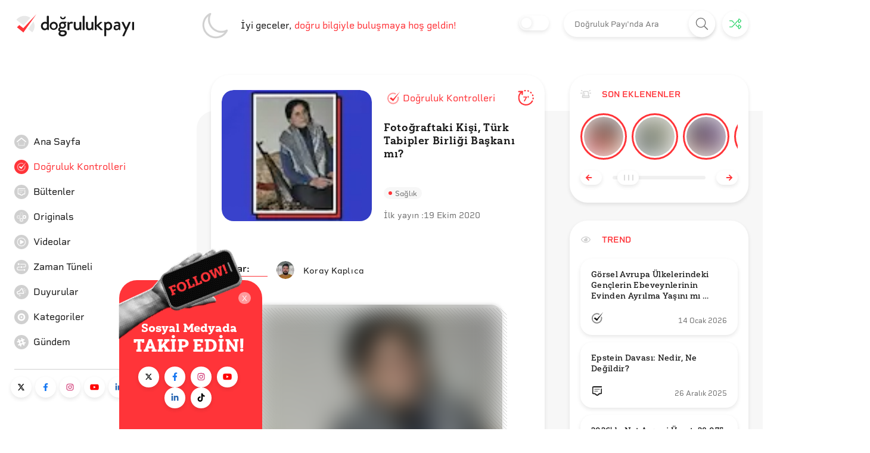

--- FILE ---
content_type: text/html; charset=utf-8
request_url: https://www.google.com/recaptcha/api2/anchor?ar=1&k=6LeDbnwcAAAAACt1x256lOuvkBPEi23kVlIS-4mE&co=aHR0cHM6Ly93d3cuZG9ncnVsdWtwYXlpLmNvbTo0NDM.&hl=en&v=PoyoqOPhxBO7pBk68S4YbpHZ&size=invisible&anchor-ms=20000&execute-ms=30000&cb=e2b57gamoncq
body_size: 48641
content:
<!DOCTYPE HTML><html dir="ltr" lang="en"><head><meta http-equiv="Content-Type" content="text/html; charset=UTF-8">
<meta http-equiv="X-UA-Compatible" content="IE=edge">
<title>reCAPTCHA</title>
<style type="text/css">
/* cyrillic-ext */
@font-face {
  font-family: 'Roboto';
  font-style: normal;
  font-weight: 400;
  font-stretch: 100%;
  src: url(//fonts.gstatic.com/s/roboto/v48/KFO7CnqEu92Fr1ME7kSn66aGLdTylUAMa3GUBHMdazTgWw.woff2) format('woff2');
  unicode-range: U+0460-052F, U+1C80-1C8A, U+20B4, U+2DE0-2DFF, U+A640-A69F, U+FE2E-FE2F;
}
/* cyrillic */
@font-face {
  font-family: 'Roboto';
  font-style: normal;
  font-weight: 400;
  font-stretch: 100%;
  src: url(//fonts.gstatic.com/s/roboto/v48/KFO7CnqEu92Fr1ME7kSn66aGLdTylUAMa3iUBHMdazTgWw.woff2) format('woff2');
  unicode-range: U+0301, U+0400-045F, U+0490-0491, U+04B0-04B1, U+2116;
}
/* greek-ext */
@font-face {
  font-family: 'Roboto';
  font-style: normal;
  font-weight: 400;
  font-stretch: 100%;
  src: url(//fonts.gstatic.com/s/roboto/v48/KFO7CnqEu92Fr1ME7kSn66aGLdTylUAMa3CUBHMdazTgWw.woff2) format('woff2');
  unicode-range: U+1F00-1FFF;
}
/* greek */
@font-face {
  font-family: 'Roboto';
  font-style: normal;
  font-weight: 400;
  font-stretch: 100%;
  src: url(//fonts.gstatic.com/s/roboto/v48/KFO7CnqEu92Fr1ME7kSn66aGLdTylUAMa3-UBHMdazTgWw.woff2) format('woff2');
  unicode-range: U+0370-0377, U+037A-037F, U+0384-038A, U+038C, U+038E-03A1, U+03A3-03FF;
}
/* math */
@font-face {
  font-family: 'Roboto';
  font-style: normal;
  font-weight: 400;
  font-stretch: 100%;
  src: url(//fonts.gstatic.com/s/roboto/v48/KFO7CnqEu92Fr1ME7kSn66aGLdTylUAMawCUBHMdazTgWw.woff2) format('woff2');
  unicode-range: U+0302-0303, U+0305, U+0307-0308, U+0310, U+0312, U+0315, U+031A, U+0326-0327, U+032C, U+032F-0330, U+0332-0333, U+0338, U+033A, U+0346, U+034D, U+0391-03A1, U+03A3-03A9, U+03B1-03C9, U+03D1, U+03D5-03D6, U+03F0-03F1, U+03F4-03F5, U+2016-2017, U+2034-2038, U+203C, U+2040, U+2043, U+2047, U+2050, U+2057, U+205F, U+2070-2071, U+2074-208E, U+2090-209C, U+20D0-20DC, U+20E1, U+20E5-20EF, U+2100-2112, U+2114-2115, U+2117-2121, U+2123-214F, U+2190, U+2192, U+2194-21AE, U+21B0-21E5, U+21F1-21F2, U+21F4-2211, U+2213-2214, U+2216-22FF, U+2308-230B, U+2310, U+2319, U+231C-2321, U+2336-237A, U+237C, U+2395, U+239B-23B7, U+23D0, U+23DC-23E1, U+2474-2475, U+25AF, U+25B3, U+25B7, U+25BD, U+25C1, U+25CA, U+25CC, U+25FB, U+266D-266F, U+27C0-27FF, U+2900-2AFF, U+2B0E-2B11, U+2B30-2B4C, U+2BFE, U+3030, U+FF5B, U+FF5D, U+1D400-1D7FF, U+1EE00-1EEFF;
}
/* symbols */
@font-face {
  font-family: 'Roboto';
  font-style: normal;
  font-weight: 400;
  font-stretch: 100%;
  src: url(//fonts.gstatic.com/s/roboto/v48/KFO7CnqEu92Fr1ME7kSn66aGLdTylUAMaxKUBHMdazTgWw.woff2) format('woff2');
  unicode-range: U+0001-000C, U+000E-001F, U+007F-009F, U+20DD-20E0, U+20E2-20E4, U+2150-218F, U+2190, U+2192, U+2194-2199, U+21AF, U+21E6-21F0, U+21F3, U+2218-2219, U+2299, U+22C4-22C6, U+2300-243F, U+2440-244A, U+2460-24FF, U+25A0-27BF, U+2800-28FF, U+2921-2922, U+2981, U+29BF, U+29EB, U+2B00-2BFF, U+4DC0-4DFF, U+FFF9-FFFB, U+10140-1018E, U+10190-1019C, U+101A0, U+101D0-101FD, U+102E0-102FB, U+10E60-10E7E, U+1D2C0-1D2D3, U+1D2E0-1D37F, U+1F000-1F0FF, U+1F100-1F1AD, U+1F1E6-1F1FF, U+1F30D-1F30F, U+1F315, U+1F31C, U+1F31E, U+1F320-1F32C, U+1F336, U+1F378, U+1F37D, U+1F382, U+1F393-1F39F, U+1F3A7-1F3A8, U+1F3AC-1F3AF, U+1F3C2, U+1F3C4-1F3C6, U+1F3CA-1F3CE, U+1F3D4-1F3E0, U+1F3ED, U+1F3F1-1F3F3, U+1F3F5-1F3F7, U+1F408, U+1F415, U+1F41F, U+1F426, U+1F43F, U+1F441-1F442, U+1F444, U+1F446-1F449, U+1F44C-1F44E, U+1F453, U+1F46A, U+1F47D, U+1F4A3, U+1F4B0, U+1F4B3, U+1F4B9, U+1F4BB, U+1F4BF, U+1F4C8-1F4CB, U+1F4D6, U+1F4DA, U+1F4DF, U+1F4E3-1F4E6, U+1F4EA-1F4ED, U+1F4F7, U+1F4F9-1F4FB, U+1F4FD-1F4FE, U+1F503, U+1F507-1F50B, U+1F50D, U+1F512-1F513, U+1F53E-1F54A, U+1F54F-1F5FA, U+1F610, U+1F650-1F67F, U+1F687, U+1F68D, U+1F691, U+1F694, U+1F698, U+1F6AD, U+1F6B2, U+1F6B9-1F6BA, U+1F6BC, U+1F6C6-1F6CF, U+1F6D3-1F6D7, U+1F6E0-1F6EA, U+1F6F0-1F6F3, U+1F6F7-1F6FC, U+1F700-1F7FF, U+1F800-1F80B, U+1F810-1F847, U+1F850-1F859, U+1F860-1F887, U+1F890-1F8AD, U+1F8B0-1F8BB, U+1F8C0-1F8C1, U+1F900-1F90B, U+1F93B, U+1F946, U+1F984, U+1F996, U+1F9E9, U+1FA00-1FA6F, U+1FA70-1FA7C, U+1FA80-1FA89, U+1FA8F-1FAC6, U+1FACE-1FADC, U+1FADF-1FAE9, U+1FAF0-1FAF8, U+1FB00-1FBFF;
}
/* vietnamese */
@font-face {
  font-family: 'Roboto';
  font-style: normal;
  font-weight: 400;
  font-stretch: 100%;
  src: url(//fonts.gstatic.com/s/roboto/v48/KFO7CnqEu92Fr1ME7kSn66aGLdTylUAMa3OUBHMdazTgWw.woff2) format('woff2');
  unicode-range: U+0102-0103, U+0110-0111, U+0128-0129, U+0168-0169, U+01A0-01A1, U+01AF-01B0, U+0300-0301, U+0303-0304, U+0308-0309, U+0323, U+0329, U+1EA0-1EF9, U+20AB;
}
/* latin-ext */
@font-face {
  font-family: 'Roboto';
  font-style: normal;
  font-weight: 400;
  font-stretch: 100%;
  src: url(//fonts.gstatic.com/s/roboto/v48/KFO7CnqEu92Fr1ME7kSn66aGLdTylUAMa3KUBHMdazTgWw.woff2) format('woff2');
  unicode-range: U+0100-02BA, U+02BD-02C5, U+02C7-02CC, U+02CE-02D7, U+02DD-02FF, U+0304, U+0308, U+0329, U+1D00-1DBF, U+1E00-1E9F, U+1EF2-1EFF, U+2020, U+20A0-20AB, U+20AD-20C0, U+2113, U+2C60-2C7F, U+A720-A7FF;
}
/* latin */
@font-face {
  font-family: 'Roboto';
  font-style: normal;
  font-weight: 400;
  font-stretch: 100%;
  src: url(//fonts.gstatic.com/s/roboto/v48/KFO7CnqEu92Fr1ME7kSn66aGLdTylUAMa3yUBHMdazQ.woff2) format('woff2');
  unicode-range: U+0000-00FF, U+0131, U+0152-0153, U+02BB-02BC, U+02C6, U+02DA, U+02DC, U+0304, U+0308, U+0329, U+2000-206F, U+20AC, U+2122, U+2191, U+2193, U+2212, U+2215, U+FEFF, U+FFFD;
}
/* cyrillic-ext */
@font-face {
  font-family: 'Roboto';
  font-style: normal;
  font-weight: 500;
  font-stretch: 100%;
  src: url(//fonts.gstatic.com/s/roboto/v48/KFO7CnqEu92Fr1ME7kSn66aGLdTylUAMa3GUBHMdazTgWw.woff2) format('woff2');
  unicode-range: U+0460-052F, U+1C80-1C8A, U+20B4, U+2DE0-2DFF, U+A640-A69F, U+FE2E-FE2F;
}
/* cyrillic */
@font-face {
  font-family: 'Roboto';
  font-style: normal;
  font-weight: 500;
  font-stretch: 100%;
  src: url(//fonts.gstatic.com/s/roboto/v48/KFO7CnqEu92Fr1ME7kSn66aGLdTylUAMa3iUBHMdazTgWw.woff2) format('woff2');
  unicode-range: U+0301, U+0400-045F, U+0490-0491, U+04B0-04B1, U+2116;
}
/* greek-ext */
@font-face {
  font-family: 'Roboto';
  font-style: normal;
  font-weight: 500;
  font-stretch: 100%;
  src: url(//fonts.gstatic.com/s/roboto/v48/KFO7CnqEu92Fr1ME7kSn66aGLdTylUAMa3CUBHMdazTgWw.woff2) format('woff2');
  unicode-range: U+1F00-1FFF;
}
/* greek */
@font-face {
  font-family: 'Roboto';
  font-style: normal;
  font-weight: 500;
  font-stretch: 100%;
  src: url(//fonts.gstatic.com/s/roboto/v48/KFO7CnqEu92Fr1ME7kSn66aGLdTylUAMa3-UBHMdazTgWw.woff2) format('woff2');
  unicode-range: U+0370-0377, U+037A-037F, U+0384-038A, U+038C, U+038E-03A1, U+03A3-03FF;
}
/* math */
@font-face {
  font-family: 'Roboto';
  font-style: normal;
  font-weight: 500;
  font-stretch: 100%;
  src: url(//fonts.gstatic.com/s/roboto/v48/KFO7CnqEu92Fr1ME7kSn66aGLdTylUAMawCUBHMdazTgWw.woff2) format('woff2');
  unicode-range: U+0302-0303, U+0305, U+0307-0308, U+0310, U+0312, U+0315, U+031A, U+0326-0327, U+032C, U+032F-0330, U+0332-0333, U+0338, U+033A, U+0346, U+034D, U+0391-03A1, U+03A3-03A9, U+03B1-03C9, U+03D1, U+03D5-03D6, U+03F0-03F1, U+03F4-03F5, U+2016-2017, U+2034-2038, U+203C, U+2040, U+2043, U+2047, U+2050, U+2057, U+205F, U+2070-2071, U+2074-208E, U+2090-209C, U+20D0-20DC, U+20E1, U+20E5-20EF, U+2100-2112, U+2114-2115, U+2117-2121, U+2123-214F, U+2190, U+2192, U+2194-21AE, U+21B0-21E5, U+21F1-21F2, U+21F4-2211, U+2213-2214, U+2216-22FF, U+2308-230B, U+2310, U+2319, U+231C-2321, U+2336-237A, U+237C, U+2395, U+239B-23B7, U+23D0, U+23DC-23E1, U+2474-2475, U+25AF, U+25B3, U+25B7, U+25BD, U+25C1, U+25CA, U+25CC, U+25FB, U+266D-266F, U+27C0-27FF, U+2900-2AFF, U+2B0E-2B11, U+2B30-2B4C, U+2BFE, U+3030, U+FF5B, U+FF5D, U+1D400-1D7FF, U+1EE00-1EEFF;
}
/* symbols */
@font-face {
  font-family: 'Roboto';
  font-style: normal;
  font-weight: 500;
  font-stretch: 100%;
  src: url(//fonts.gstatic.com/s/roboto/v48/KFO7CnqEu92Fr1ME7kSn66aGLdTylUAMaxKUBHMdazTgWw.woff2) format('woff2');
  unicode-range: U+0001-000C, U+000E-001F, U+007F-009F, U+20DD-20E0, U+20E2-20E4, U+2150-218F, U+2190, U+2192, U+2194-2199, U+21AF, U+21E6-21F0, U+21F3, U+2218-2219, U+2299, U+22C4-22C6, U+2300-243F, U+2440-244A, U+2460-24FF, U+25A0-27BF, U+2800-28FF, U+2921-2922, U+2981, U+29BF, U+29EB, U+2B00-2BFF, U+4DC0-4DFF, U+FFF9-FFFB, U+10140-1018E, U+10190-1019C, U+101A0, U+101D0-101FD, U+102E0-102FB, U+10E60-10E7E, U+1D2C0-1D2D3, U+1D2E0-1D37F, U+1F000-1F0FF, U+1F100-1F1AD, U+1F1E6-1F1FF, U+1F30D-1F30F, U+1F315, U+1F31C, U+1F31E, U+1F320-1F32C, U+1F336, U+1F378, U+1F37D, U+1F382, U+1F393-1F39F, U+1F3A7-1F3A8, U+1F3AC-1F3AF, U+1F3C2, U+1F3C4-1F3C6, U+1F3CA-1F3CE, U+1F3D4-1F3E0, U+1F3ED, U+1F3F1-1F3F3, U+1F3F5-1F3F7, U+1F408, U+1F415, U+1F41F, U+1F426, U+1F43F, U+1F441-1F442, U+1F444, U+1F446-1F449, U+1F44C-1F44E, U+1F453, U+1F46A, U+1F47D, U+1F4A3, U+1F4B0, U+1F4B3, U+1F4B9, U+1F4BB, U+1F4BF, U+1F4C8-1F4CB, U+1F4D6, U+1F4DA, U+1F4DF, U+1F4E3-1F4E6, U+1F4EA-1F4ED, U+1F4F7, U+1F4F9-1F4FB, U+1F4FD-1F4FE, U+1F503, U+1F507-1F50B, U+1F50D, U+1F512-1F513, U+1F53E-1F54A, U+1F54F-1F5FA, U+1F610, U+1F650-1F67F, U+1F687, U+1F68D, U+1F691, U+1F694, U+1F698, U+1F6AD, U+1F6B2, U+1F6B9-1F6BA, U+1F6BC, U+1F6C6-1F6CF, U+1F6D3-1F6D7, U+1F6E0-1F6EA, U+1F6F0-1F6F3, U+1F6F7-1F6FC, U+1F700-1F7FF, U+1F800-1F80B, U+1F810-1F847, U+1F850-1F859, U+1F860-1F887, U+1F890-1F8AD, U+1F8B0-1F8BB, U+1F8C0-1F8C1, U+1F900-1F90B, U+1F93B, U+1F946, U+1F984, U+1F996, U+1F9E9, U+1FA00-1FA6F, U+1FA70-1FA7C, U+1FA80-1FA89, U+1FA8F-1FAC6, U+1FACE-1FADC, U+1FADF-1FAE9, U+1FAF0-1FAF8, U+1FB00-1FBFF;
}
/* vietnamese */
@font-face {
  font-family: 'Roboto';
  font-style: normal;
  font-weight: 500;
  font-stretch: 100%;
  src: url(//fonts.gstatic.com/s/roboto/v48/KFO7CnqEu92Fr1ME7kSn66aGLdTylUAMa3OUBHMdazTgWw.woff2) format('woff2');
  unicode-range: U+0102-0103, U+0110-0111, U+0128-0129, U+0168-0169, U+01A0-01A1, U+01AF-01B0, U+0300-0301, U+0303-0304, U+0308-0309, U+0323, U+0329, U+1EA0-1EF9, U+20AB;
}
/* latin-ext */
@font-face {
  font-family: 'Roboto';
  font-style: normal;
  font-weight: 500;
  font-stretch: 100%;
  src: url(//fonts.gstatic.com/s/roboto/v48/KFO7CnqEu92Fr1ME7kSn66aGLdTylUAMa3KUBHMdazTgWw.woff2) format('woff2');
  unicode-range: U+0100-02BA, U+02BD-02C5, U+02C7-02CC, U+02CE-02D7, U+02DD-02FF, U+0304, U+0308, U+0329, U+1D00-1DBF, U+1E00-1E9F, U+1EF2-1EFF, U+2020, U+20A0-20AB, U+20AD-20C0, U+2113, U+2C60-2C7F, U+A720-A7FF;
}
/* latin */
@font-face {
  font-family: 'Roboto';
  font-style: normal;
  font-weight: 500;
  font-stretch: 100%;
  src: url(//fonts.gstatic.com/s/roboto/v48/KFO7CnqEu92Fr1ME7kSn66aGLdTylUAMa3yUBHMdazQ.woff2) format('woff2');
  unicode-range: U+0000-00FF, U+0131, U+0152-0153, U+02BB-02BC, U+02C6, U+02DA, U+02DC, U+0304, U+0308, U+0329, U+2000-206F, U+20AC, U+2122, U+2191, U+2193, U+2212, U+2215, U+FEFF, U+FFFD;
}
/* cyrillic-ext */
@font-face {
  font-family: 'Roboto';
  font-style: normal;
  font-weight: 900;
  font-stretch: 100%;
  src: url(//fonts.gstatic.com/s/roboto/v48/KFO7CnqEu92Fr1ME7kSn66aGLdTylUAMa3GUBHMdazTgWw.woff2) format('woff2');
  unicode-range: U+0460-052F, U+1C80-1C8A, U+20B4, U+2DE0-2DFF, U+A640-A69F, U+FE2E-FE2F;
}
/* cyrillic */
@font-face {
  font-family: 'Roboto';
  font-style: normal;
  font-weight: 900;
  font-stretch: 100%;
  src: url(//fonts.gstatic.com/s/roboto/v48/KFO7CnqEu92Fr1ME7kSn66aGLdTylUAMa3iUBHMdazTgWw.woff2) format('woff2');
  unicode-range: U+0301, U+0400-045F, U+0490-0491, U+04B0-04B1, U+2116;
}
/* greek-ext */
@font-face {
  font-family: 'Roboto';
  font-style: normal;
  font-weight: 900;
  font-stretch: 100%;
  src: url(//fonts.gstatic.com/s/roboto/v48/KFO7CnqEu92Fr1ME7kSn66aGLdTylUAMa3CUBHMdazTgWw.woff2) format('woff2');
  unicode-range: U+1F00-1FFF;
}
/* greek */
@font-face {
  font-family: 'Roboto';
  font-style: normal;
  font-weight: 900;
  font-stretch: 100%;
  src: url(//fonts.gstatic.com/s/roboto/v48/KFO7CnqEu92Fr1ME7kSn66aGLdTylUAMa3-UBHMdazTgWw.woff2) format('woff2');
  unicode-range: U+0370-0377, U+037A-037F, U+0384-038A, U+038C, U+038E-03A1, U+03A3-03FF;
}
/* math */
@font-face {
  font-family: 'Roboto';
  font-style: normal;
  font-weight: 900;
  font-stretch: 100%;
  src: url(//fonts.gstatic.com/s/roboto/v48/KFO7CnqEu92Fr1ME7kSn66aGLdTylUAMawCUBHMdazTgWw.woff2) format('woff2');
  unicode-range: U+0302-0303, U+0305, U+0307-0308, U+0310, U+0312, U+0315, U+031A, U+0326-0327, U+032C, U+032F-0330, U+0332-0333, U+0338, U+033A, U+0346, U+034D, U+0391-03A1, U+03A3-03A9, U+03B1-03C9, U+03D1, U+03D5-03D6, U+03F0-03F1, U+03F4-03F5, U+2016-2017, U+2034-2038, U+203C, U+2040, U+2043, U+2047, U+2050, U+2057, U+205F, U+2070-2071, U+2074-208E, U+2090-209C, U+20D0-20DC, U+20E1, U+20E5-20EF, U+2100-2112, U+2114-2115, U+2117-2121, U+2123-214F, U+2190, U+2192, U+2194-21AE, U+21B0-21E5, U+21F1-21F2, U+21F4-2211, U+2213-2214, U+2216-22FF, U+2308-230B, U+2310, U+2319, U+231C-2321, U+2336-237A, U+237C, U+2395, U+239B-23B7, U+23D0, U+23DC-23E1, U+2474-2475, U+25AF, U+25B3, U+25B7, U+25BD, U+25C1, U+25CA, U+25CC, U+25FB, U+266D-266F, U+27C0-27FF, U+2900-2AFF, U+2B0E-2B11, U+2B30-2B4C, U+2BFE, U+3030, U+FF5B, U+FF5D, U+1D400-1D7FF, U+1EE00-1EEFF;
}
/* symbols */
@font-face {
  font-family: 'Roboto';
  font-style: normal;
  font-weight: 900;
  font-stretch: 100%;
  src: url(//fonts.gstatic.com/s/roboto/v48/KFO7CnqEu92Fr1ME7kSn66aGLdTylUAMaxKUBHMdazTgWw.woff2) format('woff2');
  unicode-range: U+0001-000C, U+000E-001F, U+007F-009F, U+20DD-20E0, U+20E2-20E4, U+2150-218F, U+2190, U+2192, U+2194-2199, U+21AF, U+21E6-21F0, U+21F3, U+2218-2219, U+2299, U+22C4-22C6, U+2300-243F, U+2440-244A, U+2460-24FF, U+25A0-27BF, U+2800-28FF, U+2921-2922, U+2981, U+29BF, U+29EB, U+2B00-2BFF, U+4DC0-4DFF, U+FFF9-FFFB, U+10140-1018E, U+10190-1019C, U+101A0, U+101D0-101FD, U+102E0-102FB, U+10E60-10E7E, U+1D2C0-1D2D3, U+1D2E0-1D37F, U+1F000-1F0FF, U+1F100-1F1AD, U+1F1E6-1F1FF, U+1F30D-1F30F, U+1F315, U+1F31C, U+1F31E, U+1F320-1F32C, U+1F336, U+1F378, U+1F37D, U+1F382, U+1F393-1F39F, U+1F3A7-1F3A8, U+1F3AC-1F3AF, U+1F3C2, U+1F3C4-1F3C6, U+1F3CA-1F3CE, U+1F3D4-1F3E0, U+1F3ED, U+1F3F1-1F3F3, U+1F3F5-1F3F7, U+1F408, U+1F415, U+1F41F, U+1F426, U+1F43F, U+1F441-1F442, U+1F444, U+1F446-1F449, U+1F44C-1F44E, U+1F453, U+1F46A, U+1F47D, U+1F4A3, U+1F4B0, U+1F4B3, U+1F4B9, U+1F4BB, U+1F4BF, U+1F4C8-1F4CB, U+1F4D6, U+1F4DA, U+1F4DF, U+1F4E3-1F4E6, U+1F4EA-1F4ED, U+1F4F7, U+1F4F9-1F4FB, U+1F4FD-1F4FE, U+1F503, U+1F507-1F50B, U+1F50D, U+1F512-1F513, U+1F53E-1F54A, U+1F54F-1F5FA, U+1F610, U+1F650-1F67F, U+1F687, U+1F68D, U+1F691, U+1F694, U+1F698, U+1F6AD, U+1F6B2, U+1F6B9-1F6BA, U+1F6BC, U+1F6C6-1F6CF, U+1F6D3-1F6D7, U+1F6E0-1F6EA, U+1F6F0-1F6F3, U+1F6F7-1F6FC, U+1F700-1F7FF, U+1F800-1F80B, U+1F810-1F847, U+1F850-1F859, U+1F860-1F887, U+1F890-1F8AD, U+1F8B0-1F8BB, U+1F8C0-1F8C1, U+1F900-1F90B, U+1F93B, U+1F946, U+1F984, U+1F996, U+1F9E9, U+1FA00-1FA6F, U+1FA70-1FA7C, U+1FA80-1FA89, U+1FA8F-1FAC6, U+1FACE-1FADC, U+1FADF-1FAE9, U+1FAF0-1FAF8, U+1FB00-1FBFF;
}
/* vietnamese */
@font-face {
  font-family: 'Roboto';
  font-style: normal;
  font-weight: 900;
  font-stretch: 100%;
  src: url(//fonts.gstatic.com/s/roboto/v48/KFO7CnqEu92Fr1ME7kSn66aGLdTylUAMa3OUBHMdazTgWw.woff2) format('woff2');
  unicode-range: U+0102-0103, U+0110-0111, U+0128-0129, U+0168-0169, U+01A0-01A1, U+01AF-01B0, U+0300-0301, U+0303-0304, U+0308-0309, U+0323, U+0329, U+1EA0-1EF9, U+20AB;
}
/* latin-ext */
@font-face {
  font-family: 'Roboto';
  font-style: normal;
  font-weight: 900;
  font-stretch: 100%;
  src: url(//fonts.gstatic.com/s/roboto/v48/KFO7CnqEu92Fr1ME7kSn66aGLdTylUAMa3KUBHMdazTgWw.woff2) format('woff2');
  unicode-range: U+0100-02BA, U+02BD-02C5, U+02C7-02CC, U+02CE-02D7, U+02DD-02FF, U+0304, U+0308, U+0329, U+1D00-1DBF, U+1E00-1E9F, U+1EF2-1EFF, U+2020, U+20A0-20AB, U+20AD-20C0, U+2113, U+2C60-2C7F, U+A720-A7FF;
}
/* latin */
@font-face {
  font-family: 'Roboto';
  font-style: normal;
  font-weight: 900;
  font-stretch: 100%;
  src: url(//fonts.gstatic.com/s/roboto/v48/KFO7CnqEu92Fr1ME7kSn66aGLdTylUAMa3yUBHMdazQ.woff2) format('woff2');
  unicode-range: U+0000-00FF, U+0131, U+0152-0153, U+02BB-02BC, U+02C6, U+02DA, U+02DC, U+0304, U+0308, U+0329, U+2000-206F, U+20AC, U+2122, U+2191, U+2193, U+2212, U+2215, U+FEFF, U+FFFD;
}

</style>
<link rel="stylesheet" type="text/css" href="https://www.gstatic.com/recaptcha/releases/PoyoqOPhxBO7pBk68S4YbpHZ/styles__ltr.css">
<script nonce="90JLcpYvZZi8AKZ9Kh5whw" type="text/javascript">window['__recaptcha_api'] = 'https://www.google.com/recaptcha/api2/';</script>
<script type="text/javascript" src="https://www.gstatic.com/recaptcha/releases/PoyoqOPhxBO7pBk68S4YbpHZ/recaptcha__en.js" nonce="90JLcpYvZZi8AKZ9Kh5whw">
      
    </script></head>
<body><div id="rc-anchor-alert" class="rc-anchor-alert"></div>
<input type="hidden" id="recaptcha-token" value="[base64]">
<script type="text/javascript" nonce="90JLcpYvZZi8AKZ9Kh5whw">
      recaptcha.anchor.Main.init("[\x22ainput\x22,[\x22bgdata\x22,\x22\x22,\[base64]/[base64]/[base64]/ZyhXLGgpOnEoW04sMjEsbF0sVywwKSxoKSxmYWxzZSxmYWxzZSl9Y2F0Y2goayl7RygzNTgsVyk/[base64]/[base64]/[base64]/[base64]/[base64]/[base64]/[base64]/bmV3IEJbT10oRFswXSk6dz09Mj9uZXcgQltPXShEWzBdLERbMV0pOnc9PTM/bmV3IEJbT10oRFswXSxEWzFdLERbMl0pOnc9PTQ/[base64]/[base64]/[base64]/[base64]/[base64]\\u003d\x22,\[base64]\\u003d\\u003d\x22,\x22JcKARcKLwprDimxDwpssw7fCnMK0wqrCmDIcwoFLw6FEwpjDpxR/[base64]/[base64]/[base64]/CrXzDgsKqJXjCq8KUwqE5wqTCqR/DjRYFw5IHO8KvwqQvwqgoMGHCq8K/w60nwoDDmDnCik9YBlHDo8OcNwoJwpc6wqF/[base64]/PEpvw63CsCQRV8OLwr0EwrbCkcKUK2Evw4jDvgh9wr/DtyJqL03CjW/[base64]/IsOEWcOOw60ww6fDp37DrD8Xw6TCm8Oqw5BZU8KMZSsdE8O6LmrCiBTDuMOwQw0lVsKiaDcwwpMcRWvDo0k4FFvCl8O3woEHZknCpXrCqW/DgSZkw45Tw7PDssK6wqvCjMO+w6PDtUHCqsKhAxHCoMOQeMKewqIdOcKhRMOXw40Kw4IrNSnDi1fDmmw7W8KWMlDCsCTDkV88WSNcw41aw4BhwpwSw6PDpnHDoMKzw48DUMKmD2bCrCwnwq/DvsOqQjpoUMKsMcOiaUbDj8KhDgRUw5EfFsK7NMKsNBBYa8ORw73Dum9HwqsLwo/[base64]/wpsYL8OdcMOLwqbDowHCtlXChygAY8O2XQrCu01oJ8OswqpAw4oEOsKETghjw7bCpys2PV0twoDDkcKFH2zCrcOVwrjCiMOgw40TWFNJwrPDv8Kkw4MCfMK9w4LCt8OHDMOhw6HCrMKLwrbCs082BsKywoEBw79yOcK5wqHCoMKQdQ7CssOVag/Cq8KBJBjCr8KQwqXCiHbDkibCgsOiwqt/w4vCnMOcOGHDvBTCv1DDk8OfwpvDvy/DqlUww6gSMsOedMOYw57DlxDDijzDjxrDuh9VBnMwwpszwq3CoCocasOCKcO0w6tDUSQkwog3TmHDvRfDs8O/[base64]/wrhDw7bDo8Orw4rCngjDjcKHw5QycMOAYAfCrMOPw6pZYk9iw649YcOJwp/CuHbDo8O6w43CsD3CnsOCXXnDg1fDqxHCmxpIPsK/WsKdS8KiacKzw7NBZ8KwRG9hwoNRPMKbw4XDigheQW9nUm89w4jDnMKOw7wrcMOQPhA3XyYjIcKROwgAdwVrMyZpwosIe8O/w4oUwofCtsKOwrk4Pn1QHsK+wptewprDhcKycMOZQsO8w7PCs8KTPE8nwpjCucKve8Kab8K/[base64]/[base64]/wo9Yw5h5w5IlA1BcPiPCixTDsWnDq8OnPMKZBTQgwqNpOsOPXQtVw4zDiMK2bXLCocKlI0N8FcKEVcOEaVfDlmBLw59jKy/DrDo+SmHDv8KMOsOjw67DpFIWw6MKw7kowp/[base64]/RMO7w4YTAcKZKVAYK3XDmcKCB8OFJcO3LBRGUcOnKcK/Q1d/LS7DpMOaw7dgXcKYcVcLMUl2w6HCtcObV2TDrgzDuzbDmQjCvcKywqsCLMOWwqzCjx/CtcOUZwXDlnocZC5OEsKlc8OgZzvDqxp9w7sfOA/DpsKxwovDk8OROw0qwoLDtmtmCTLDosKcwo/CrcKAw6LDt8KTw7LDh8Okw4ZLVzfDqsKyE0R/DcOIw41dw6jDgcOOwqHCuEDDsMO/wrrDpsKew44ITsK5dCzClcKtJcKnHMOiwq/DtE97w5IIwpEQfsKiJSnDicKbw5rCtlPDpcOzwqDDg8O4aSh2wpLCsMKlw6vDoG1tw7d+eMKIw7wNeMOawo41wppvW2N8YgPDoBRSTGJgw5t5wpnDgMKmwqvDsitDwoVswrkQOEoLwo3DnMOsRMOSXsKDdMKUdnQ+wpAlw4vDgkjCji/Ct0xjL8KjwqsqVMOLwpApwrnDqUPDjlsrwrbDvMKLw5bCksO0D8KRwrbDkcKzwpBJY8Krdg0pwpDCk8ORw6zDg3kWWxwxJsOqP2jCu8OQRB/DisOpw5zDmsKGwpvCj8OheMKtw4jDnMOoMsKzUsKuw5AFV1rDvFNHS8O7w5PDosKDBMOMS8OAw4sGInvCgT3DmghiLjtwbXpSPFoAwrAZw7svwpzCi8KmNsK6w5fDpEVANlsed8KPXgnDpcKWw4rDtMKOd2XDlsOHLmXDqcKjDm/DjTNpwofCi0U/[base64]/DkkdTYcOwwollFMKcSxtxw4nCksKTw7rDn8OIw4fDu37DscO/[base64]/C8KCw6nCtTTCiSbDpUc2w5V2TVA9wp1YwrI2w5dpOsKpb3vDp8KEWBPDpGnCsEDDnMKjUioRw7zCg8OESgDCgsOeQsKfwpQuX8Ohw5k2QENdWCoBwo7DpsOSfMK+wrXDvsO/fsO0w41KKcOBEUzCukLDt2jChcKJw4vCrSIhwqZgOsK3N8KGNsKWHcOKQCnDp8OuwpUcAkHDry9Ow5jCogYgw79pXFl3wq0Pwp8Ywq3Ch8K4VMO3UDQFwqkzHsO6w53CvcKlS07CjE8ow6szw7nDt8KdNl7Dj8K/SHnDrsKxwp7Ck8Ogw7DDrMKyUcOJI1rDn8KVP8KYwo8kGwTDmcO1wpN6ecKrwrfDiBsKXcO7e8Kmwp3CkcKUFwLDt8K0HcO4wrXDkRPDgSTDscOMTD0YwqPDhcKLZyJJwptlwrM/IcOFwq5oIcKOwoHDtD7ChA9iJsKOw7nDvXpqwrzCqGV+wpBDw5AvwrUGFlHCjBDCg0nChsOPIcO6TMKMw53CjsOywow8woHCssKgOcOawptZw50MEi5OJkcJwo/Cq8OZXRTDvsKaUcKLJsKZCV/Cp8O2wpHDtWpvbnzCl8OJA8OOwo17STzCtRlRwrHDpmvCt0XDnsKJEsO0SAHDqyXCkUjClMOSw4vCrsOPwq3Dqz8vwp/DlcKGPMOuw59Le8KRbsK2w681AcKKwrtOZMKEw67Cjz1XFDLCiMK1dSkOwrBMwoPCnMOiYMKPwr0Ew7XCq8KAUUldJcKbI8OAwoTCrkDCjMKIw7bDuMOfOMOFwqTDuMK1Gg/CjcKBEcOrwqsdFTUlAsOSw55eC8O3wqvCnxTDj8OUajXDkzbDgsK0AcKww57DjMK0w60wwpIGw4sMw6IBw5/Dq01Iw7zDmMOBMm5/[base64]/w79YZybDt8O+wqnCuGEWw6LCrVlqG8KiQ3DDssK/[base64]/[base64]/CsSpFVDnDhMKTw7fDqjbDm8OyOMOeMcKJHmvDksOgw53DmsOKwpHCs8K+Mj3CshRcwqd3ccK7OMK5byfCj3d7UREiworCu3FbWwBpUcKEI8K4w7scwphLPcKfYQvCjFzDtsKZElTDtk46EsKNw4HDsCrDncKJw4xbdiXCucOXwoLDj34pw4HDj0XDg8Omw6LDqz/DsFjCgcKhw5lJXMOUPMKNwr08GE/DghUGR8OawowBwp/DuXrDk1DDgcOSwrzDlkjCsMO/[base64]/[base64]/GsKpa8K/wrPDuA3Cv8KIw6PChwfDh8Ozw7HDtsOGwqhow7s0fcKtSiXCpMOBwp3CjnvCm8OEw6TDjCAcJsOCw5LDuCHCklXDkcKcDlPDpzzCnMO1enTDnHhoW8KUwqjDjggtWA/[base64]/[base64]/Cs0jDtS18MxPCvn14TMOLwp3DicO9wq3CpMO5JcOsGxjDmMK+w5QPw7VJCsOZdsOcSsKdwpVuLC9mQMKuVcKzwqvCt01mF27CvMOlARhyd8Kff8O9IFFVEMKowo99w4loO2fCiFsXwpfDn2t1IWxHw5PCicKjwp8rG2PCvsO6wrUcWy9LwqEmw4N2OcK/MijDm8O5w57CjUMDNcOVwqEAwrUfZsK/KsOHw7BET2IXMMKXwrLClhrCqSI4w5BUw7HCgMK+w4BlAWfClWlvw6I+w63CrcO8blwpwrTCmWoBCQAKw7rDpcKDdcKQw4PDosOxw6/DosKtwrkewrtsGzpTbMOYwp7DuRITw4HDpcKLe8KAw4PDi8KUwqnDs8O1wr/[base64]/Ckh7DqcKzw73CncKdCl81wo1nw749Q8OFW8Kxw73ClsOowqbClsO0w50bNGDCkH4bOmMdw68kJcKfwqRGwq9Kwo3DucKraMKbATzCgUnDg0LCuMOVYGILwpTChMOXVErDlEIZw7DCmMKrw7nDoksgwqlmNm7CusOswqRTwrprwps7wq7CoBDDo8OXJx/Dn3csHT7DlcO9w4bCiMKFcXB/w5/DicOFwrN9wpEew69eaz3Cp2PDoMKiwoDDjMKmw5olw5zCt2XCilNdw7/[base64]/CvU43G8O3Wy/DoMO2AcKIw5/CsTAId8KJFGLCmUPCkxAyw49Bw67CjSTDg0zDk0fChGpdEcO1bMKnIcOgR1rDocO1wqttw7vDiMKZwrvCpsOwwovCrsOAwprDnMO/w6E9clpfaG7CmMK6SVUpw5ljw4U8wqfCsw3CiMOQInHCjTXCgU/CtlRiTBXDm1FaLQhHwr4bw4BhWyHDm8K3w4XDuMO5TQlUw5EBI8KMw5BOwoIFa8Kzw7rCoRM8wp1wwq3DvHZ+w5BpwrvDqDHDlXbClcOTw6TChcKjB8Ozwo/DtUo/wpEUwoFlwo9jd8Ofw7xsBFYjNwrCklfCicOlw63CnEbDgcKfA3TDtMK/w63CrcOIw5nCpcKWwq4/[base64]/wpFSejnDtznDn8OKYMOSd8ORwrXDpwEGRsKtVsO9wqVFw79Vw6pHw6xiLcKbWWzCh2xEw4MAGnx/DV7Cr8Kcwpo1YMOAw6TDvMKMw4tVah5bM8OHw7NGw5lTJgQdWW3CmsKBRXPDq8O+w7pfMjTDksKbwq7Cuz3Dvz3ClMKOVFPCsV8GExXDicO/wovCm8KNU8ObH3Jjwrgiw4LDlMOpw6rCo3cfeVxBAQwXwp1Kwoo5w7cLR8KTwpdkwrojwpXCmMOHQMK9Dix4ZjDDiMOTw78vCcKRwowOQsKowptBHMOHJsOXc8OrIsKQwqbDnQLCvcKOHkVMfsKJw6h+wrzCrWBpWsOPwpgZPDvCrxklMDY/axLCisKTw4zCiEXChsK7w589wp4DwqwKdMOTwq0Ew48bw7rDtnYFLcKVwr5HwosiwrrDtlQtN3/[base64]/DoMKiR8OYwo3DtwnCu8ORwrMjwooCwpFNFFPCoHAMJsOKwpAjRknDncKZwoVnwq9/OcKFT8KJZSF0wq5ow4dBw7MIw5ZvwpU/wq3CrMKHEsOpbcOHwoJ8GcKpcsKTwo9Vw7/CsMOrw57DkEDDs8KabRQsb8K0wovDusOYN8ORw63DjxE1w7kJw4dOw5bDmTLCnsOAc8OWcsKGX8O7GcOtKcOww5rChlPDusOOw4TDvnnDqU/CjyDDhVbDscO0w5R6KsK7bcKuLMK3wpEnw7FOw4YTw4pwwoUZw5tuX2RnDsKZwoAaw67CrksSGiwNw4PCjW4Gw6kUw7QRwoPClcOmw6jCsyl5wo4/C8KuMMOaEMKufMKASkLCkyZFdBx8wpTCpcO3VcOzACzCkMKNacO5wr11wrjCoFHCnsK6wobCnkjDucKcwobDlwPDnkbCkcKLw7zDicKyYcOqLsObwqVAPsKow546wqrCtsOhZsOfwrjCkXYuwr3Dhy8hw79qwrvCpB4AwrTDjcOwwqp/C8K2ccOkRzLCrhdwVXkjBMOcVcKGw5stC3TDiRrCs3TDtsOkwqXCiwMFwojCqkHCugTClMKaEcO6QMKfwrbDoMOCXsKOw57CssKALcKCw6Z/wrk/M8K7H8KnYsOHw6ECYUPCqcOXw7XDjUNXFG3CjcO0YMOZwoZiZMKbw5nDtMOnwp3Cu8KfwobCthbCusO+ZcKzC8KYc8OQwogNEsOqwoMKw6NNw7kMcmrDnsKLUMOeFjzDp8KNw6PCkwAYwooaA1QqwonDghPCmcKaw5gfwosjInvCpcOWZMOxTQUPOMOJw6XCtW/Dg2HCssKIbMKRw4Vsw4vDpAg2w6UkwoTDncOgKxNqw59RYMO+FMONEwxAw7DDhsOqYwpUwq/CuUICwodHUsKcwoYhwrVkwrUXOsKCw5UXw745dgx6SMONwo1lwrrClGtJQm3DkEd2wrzDpcONw4YdwoHCpnFCfcOIFcKye1IiwqQAw5/DpcK+IcOOwqQvw4QKX8K2w5ohYSR9esKiI8KWw7LDhcO3N8KdYFrDjlxTMw8oD0tZwrXCpcO6MsKBFcOEwoXCtS7CgyzCskRfw7h0w5LCvjwLAR8/SMOEc0Y9w5jCkwDCqcKDw50OwqDCoMKYw5TCrsOMw7s5w5jCm1NQw5zCnMKqw7TCtcOYw4zDnQMkwr5Yw7HDjMO2wrHDlmDCnMOCw6xbFTsuPWjDqm1jVg/CsjfDpBJJX8KYwqvDokDCpHNjNMK3w7BNIsKDPVTDqcK1w7hqBcOZeVLCo8OBw7rDp8OWwqvDiFPCsFIZFiopw6XDlsOBFMKSZnhdNMOsw5t9w5zDrsOOwq7DrcO7w57Do8K/[base64]/DhMKEwr0lw4nDs1dOw60BBQobQMKKwpgmDsOWN1tBwonDucK9wpBNw5wPw5c+JsOaw5bChMODYcOxY3pBwq3CucODw7DDvULCmAvDm8KdfMOyHVs/w6HChcK7wrMoT191wo3DpkjDt8OpVsKjwpRrRwjCiBnCtn5twrlMAwpcw6VOwr3Co8KYEzXCrFrCp8OHPhjCginDlcOvwqlhwpTDssOvd2nDkUwtDnXCtsO/wpvCusKJwq5ZbMK5R8K5wpg7XHIjIsOBw4c9w7BpP1JkGhgfUcOCw7MhIBRIWSvCv8OMecK/wpPDunnCvcKnaArDrgjCsGhxSMODw5lcw5zCjcKQwqxdw4BvwrcAFWtiK0NQaXTClcK7acKiWy46LcOpwqM5WsOswqthZcKsBSFwwqdjJ8O+wrnCj8OfQhN5wrchw4/[base64]/CrkfCpsK1wppOwog3w6nCg2nDoR1AShNAMsO4wr7Cq8O0wqBSY18hw70jCzrDrE8ZQ18awpNCw5IrPcKlPMKWATbCscKkScOwBMO3SnHDgHxWPQcWwrhcwrFqDlogImsfw6DDqMOyNMOAw7rDq8OfdMOtwprCizwlcMK/w6cRwo1INWnCjEbDlMK4wpTCkcOxwrbDsWsPw4DDg3gqw4QVTThzUMK2KMKMZcORwq3CnMKHwofCjsKjB0gfw7NnLcKyw7TCh29kccOLQsKgAcOowrPDlcOxw7PDl0sMZcKKMMKrcm8jwqfCgcOUdsO6OcKBfXA9w6/CsTUIJhQpw6jCmBzDlcKLw47DmlLDpsONPSHCgMKJOsKGwoXCmHxiR8KvDcOea8K/D8Ouw6fCoE7DvMKkfWRKwpBrAMOSP2oTQMKRHsOiw7bDjcK2w5fCk8KmNcODWzxFwrvCh8OSw4xKwqLDkVTCjMONwrvCoXnChzTDmQ8hw5HCvVsqw5LCoQ3DuGtlwqrDsnbDgcOQZnLCg8O9wop0T8KqJkJqGMK4w4xow5HDicKfw63CozEDW8OUw5fDh8KXwo0/wpgCQcK5WRPDoijDtMKoworDlMK6wrgGwrHDgkvDoyzCrsK5woN+RFEbc1PCl1jCvi/[base64]/CoELDs8OCWMKOw6TCmsOgw6dRFwfDkMKKesKnw6Z9AsOZw5gGwrfCm8OeMcKQw50Sw5A7esO4e0/[base64]/ClTCssKVw6JcPcKzXzROwo0ld8OWwozCkGk5wp7CoWvDsMOcw7ZTPCjDnsKBwpE7RhTDrcOJAcKXeMOsw5hWw4w8KiDDvsOJJMKqEsOqL33DrWknw5PCqsObDEbCpGTCkApaw7bClAoAJMOkY8OawrbCiQc/wpLDkBzDkmfCpT3DvFXCu2nDt8KSwpcofMKUZCTDrTbCvMK9XMOQUWTDgEXCuUjCry7CjsO6ES1ywpV+w7HDoMO7w6nDhWHCu8OVw5bCj8OiW23Cv2jDg8OrIMKmU8OCRcKOXMKVw7DDk8Ohw7AYTGXCsXjCusKYdMORwoTChMOoRlEJacK/w4R8UV5Zw518WQvCnsOfYsK0wo8YKMKEw5wSworDlMKQw5vClMOYwrbCu8OQQm7CjgkawoLDvzDCtn3Cs8KcBsO/w5B2KMK3w493U8Okw4R1enEOw5hQwrLCjMKsw7DDlMOYQDcsUcOrw73DrE/CvcOjbsKzwprDrMO/w5TCjTjDp8OgwohlDsOWHHs7PsOjNVDDmEAQf8OWGcKAwq5PEcO7wrfCijYJAh0cw5oFwqnDi8Obwr/[base64]/[base64]/A8KdGMKgw6AqEcO6wrLDksOLelPDpXfDt8KqNsKbwpEAw4rDlcOnwqDCjcKWCm3DhsOeAX7DtsKDw7LCqMKUaULCvMOwccKCwpMDw7rCgMO6bULCpGdWecKbw4TCgiXCum0CMCHDpcKJdSbCp1/CisOvVTo8CkPCoR/CmcKbUT3Dn2zDg8OofsOaw5gow5bDhMO3woFmw6/DrAFbw77CnRPCsRLDj8Oaw5w3cSnCs8K/[base64]/DssOFf8KFw7HDnMO4wp/DjHJ6dUzCj8KpcsOnwrljQlhvw5Z3KVHCvcO2w6rDssKPLkrCnmXDl2LCosK+wrswdi7CjMOxw70Ew5bCknp7NsKZw75NNjjDgnhmwp/CjsOHJ8KifcKCw6A9dcOpw6PDi8OZw6ROQsK+w43DkyBLQcK/[base64]/[base64]/Cow/Cu8OFa1FpTcONAMOjw509wqjDpcK9eWlHwpjCgkpTwqMoDsOgWzcWaQ4sf8Kvw4bDlcO/w5jCl8Okw4sEwolSUkTDvcKcanvDizFPwpx6fcKYw6rDj8KEw4HCksOXw48xwrdQw5zDrsKgBMKGwrDDtElVYlTCpcO8w6J+w7V8wo84wp/CrT0OZj5BHWRwGcO3McO+RMO6wrbCoMOUNMKHw5kfwoBfw6MnajPCjQk4cwLCgFbCkcKtw7bClFVsUsK9w4XCusKVAcOHw4jCvFNEw57CnHIpwoZ6M8KBJkHCsF1KH8KkBsKrWcOtw5UWw5g7XsOYwrzCl8OyRwPDnsKIw5jChMKhw7hbw7B7V15Iwq7CojZaPsK/bcOMbMOdw51UACjCpxViRDwEw7rCjMKww7NIa8KfMw5FLBwycsObVlY5OcOudcKmDCQsRcKqwoHCgMOOwrzDhMKQTSzCs8KVwqDCpG0Gw6hWw5vDjEDDkCDDuMK2w4vCvWskXG0NwpZXIQnDq3bCnFpnJFVyNcK1bcKWworCvXhnIhHCgsO0w5nDhy/[base64]/OzEcWcO2w4PDk8ODw5DCo8OpDmLCsVfDmcKtf8KDw4d0wp7CncOZwohZw61QYQUJw7bCscO1DcOXwp9jwo3DjVzCvxXCv8OtwrXDosOYJsKTwr0rw6rCssO+wpEywr/DjQDDmTvDkEEXwqzCu0rCvA5iTcKOecO7w5ANw4zDmMOsSMKNC15qUcOiw6DDlsOFw7vDn8Kkw73Cu8OEOsKATx/CjnPDhcO1woHCpsO7w4vDlsKsDcO6w5sYXn8wLF/DrMOKNMONwrBBw50Ew6bDucKfw6kTw7jDjMKVTsOdw7tuw6liEsO/TEHCmHDCmV0Yw4HCiMKCPxTCoFARO0zCmsKTSMObw5Nww6/DoMOvBnpNBcOpZk88QMOUCGfDoDsww5nCvWwxwpbChC/DrA1EwowpwpPDl8OAw5bCrC0oV8OOf8KTNjtXDWbDmQzDkcOww4fCpS42w6LCksK/XsKJM8O2SMK/wpLCj3jDj8OHw4Fww5l6wpbCrQbCuxwsGcOMw6fCp8KEwqklf8KjwoTCm8OoKz/CtB7Dqw7DtH0ocGPDq8OLwolVCEbDr3t2KHB5wpE5w7XClD5NQcObwrlkWsK0XAIOw5x/[base64]/WcOqwpp5wqBBwq05wpAww6LDj3vDhsKlwqfDqMKiwofDusO4wogRIgXDhyQtw5ZaasOAwq55CsOiah8Lw6URw5gtwofCmXrDmDvDg1/DojQVXAFqGcKfVSvCsMOqwol9KMOyIsOCw4XCkmHCvsOuWcOpw74YwqE/ES8uw41FwocYE8ORXMOCeEtVwoDDk8OwwqDCp8ONKMOYw4HCjcK5TsK7X1bDvg7CoTLCiUjCrcO6wrrDssKIw4HCtQJoBQITIsKiw5zCoiRUwqtydALDpTvDpMO0wpvCjhLDpkXCtsKJw7TDqsKAw5TDkAQnUsOuT8K2GS/DjC7DilnDpcOAbTXCtTBpwqNiw5DCusKBM11Hwocbw6rCnzzCnlTDtDLDl8OrQgjCqmwxI2Aow6Riw7jCqMOBRT1Bw6s5cGAEYwkQHx7DkcKqwqrCq3XDqVEWFhFewovDgGjDsiLChcK5GmrDi8KpfEfChcKZMRYzDjdUA3VnIUfDsSgLwpRPwrYDJsOiRcODwq/DsBQSOMOkR2nCn8KMwpDCvsObwoTDncOrw73DqwTCt8KFaMKFwqRkw7nCnSnDvEPDplwiw7dQC8OVCXbDnsKBw4ZJQcKPB1/[base64]/DgcK/ZmrCqjohwqfDhiMpw4JOwo8aw5w5wpbDpMOLA8Kqw7ZRbAgZe8Oyw55mwpcLZjt5RinCllzCtTBJw4jDhDBHPn8jw7BCw43DrcOIAMK8w7XCocKbK8O4OcOkwrYew5LChEl8wq5GwrdlOsKUw4vCgsOHP13Cv8Oowo1beMOXwqXCjMKDL8OwwrUhSW/DiFsEw7/CjibDu8K4OsOYHS19w4fCph0/wrFHacKtFm/CtcKhw6EJwoPCsMOedsOfw7YWGsK/JcOtw5tMw59Cw4vChMONwoE/w4DCh8KJw7bDg8KqX8OBw4wWU3NsRsK9DE/DvWnDogjDocKGV2hxwo1Nw70tw6PCqyscw6PCtsK5w7J+QsOiwq7CtzUqwoZwfkLCi0Mww5JVMyR6Rg3DjwBcfW4Tw5Zvw4lPw6bDicObw5/DoTbDnCRdw5fCgVwZWEHCkcOzTTgAwqpiQlTDocOhwojDrzjDnsKmwoohw7LDlMOFOMKFw400w5HCs8OoHsKyA8KvwoHCsQHCoMONe8O5wpZ4wrNBfsOtwoAFwr4TwrjCgR3DunHDqiNuf8KDesK/[base64]/ECxQKkDDqMK1wqBGwr7DtWRawo/CiCppPMKPVcO6SGnCqjzDs8KuQsKnwonDnsOwOcKKcsOhHSsqw4NywpjCuXlHXcOEw7M6w5nCn8OPTSrDjMKXwpJBESfCgz1bw7XDlEvDicKnP8OHaMKcUMOLKxfDp20ZR8KnbMOLwpTDuWp4b8ObwqZ5RV/CncODw5XCgMOSBxJ0wozCmgzDvjs9w5h2w5pKwrbCgD0qw4MMwoJIw6fCncKgw4hvCS5rOG0ALlbCgGjCksO0wq5Vw5poLcOowo1mWhx7w50Yw7jCgsKuw55KR2HDvcKaF8OHcMKAw5rDm8OxQE7CtgEzN8OBe8OYwoLCvVpwIjs/LMOLQsO/IMKowodmwoHCu8KjFiDCsMKnwoQWwpI7wrDCrGESw7kxSgAuw7LCmlslC30ewrvDtw4VeWvDhcO6VT7DqsOzwpIww5lIOsOZfzl/TMOjMWBnw4FWwrsIw6DDp8Ogwro3ai5UwpUjPsOuwobDgWV8aEdsw6YPVFbCrsKuwq18woY5woHDlcK6w7Edwq5jwqPCtcKbw7fCpRbDtcK1THJbKlgywpAFwoA1AMONw6fDpGMuABzDoMKRwrBvwqIOV8OvwrlTeCjDgVlUwo0dwpvCnS/[base64]/MMO8w7Qpw6cPdcOzw6sSwot/LcOFw78xw5rDgRPDvUXCocKMw60dwonDtCXDk3dBTsKyw6lTwqXCs8Oww7rCuGHCicKpw4V4ADnCrsOFw6bCq1HDlcOmwoPDiBvDisKVIsO6PUZnG0HDvyjCsMOKV8KQZ8KHfHVDdwpaw4Y2w5/Co8KqG8OJAcK+w7pdcyEkwo9kcjTDgA0EWlLCjmbCqMKdw4DCtsOgw4tMd1PCl8OVwrLCsGcmw7ohEMK6wqTDngnChAl2FcOkw70JbVINPcOWPMOGCzTDt1DCtz4Awo/[base64]/CssKtw4bCvsK4FjpPazITb8KnwprChMKKw57CvW3DkivDuMKaw6fCv3BmRcK+T8OjdFxVTMKmwr4awoNIRGvDhcKdU3hud8KzwrLCk0V4wqxDV2YlQxPCqVjCtMO4wpTDrcO1Q1TDnMKQw6TDvMKYCi9aJU/[base64]/w5vCisKuLcOywo3Dsycdw7lww7F9DMKvDcKZw5odXcONwqIfwr4dAsOmwoYhXR/DrsOVw5UKwoE4ZMKWfsOUw7DCusOeRg9fcTrCqyDCiC/[base64]/HBRCw6HDkcOJw63Dl8KIwoDCrit9N8KTZQTDnDtiw4HChcOidcONwqDDhA3DjsKWwohzEcKhwozDvMOpej0ZRcKIw73CkmICRWAuw4nDq8KIwpdPd23CgMKtwqPDhMK2wqzCiBM+w7d6w57DoxDCtsOIYmlWYH9Gw4BMJMOsw41kdS/CscKOwozCjUgtKcKEHsKtw4M/w45ND8K7F2DDpnMZVcO+wolHwosXG05GwrY6VHnCthjDiMKaw5NtE8KkeljDhsOvw4zCvx3CpMOxw5/DucOuRcO6Bn/CqsKjw6HCvxoJf2LDv3bDngvDvcKjKmNcd8KsFsOKG2EgBhEqw4lEZxfCvGppH0BDOsObViXCmcOzwoDDgTcBEcOdUjzCkhrDmMKoBmlAw4FdNmXCrF8zw67DsAnDjsKPBBPCqsODw6cmNcOZPsOWfkfCnyVWwqzDvjvCs8KXw7/[base64]/CvsOmCQR7LMOBLsK9w5HCmwvClRE3L31hw4LCnEvDvXXCnX5rWwhOw6zConnDnsOdw5wBw4liU1Mkw7dtA24vAMOhw6Jkw5Mfw5QCwqHDn8KVw43DsQvDvyXDtMKPakBSZX3Cm8KOwpfCtU/DphBRezHDksO0QcOBw5pjR8Ocwq/[base64]/[base64]/DuMKvVsK7wprCszTCt8KBZMKNPHJvVCAzJ8KTwovChw7Du8KHNcKjw7HChAbCkMOcwoMBw4Qhw4cbZ8KXAjjCtMOww5PCs8Opw6oyw4E9ZTfDsX8VaMOiw4HClHzDu8Ood8OUacKuw4tWw6nDmifDuElaUsKKUsOHFWt8BcKUUcK8woEFFsOqWmDDosK8w4/DpsK6MGXDvGVVSMKdBXrDjMOlw6Upw5pGPR4pRMKWJcKQwqPCg8Ojw6fCn8OYw5fCjj7DgcOlw7x6OB/CiWnCncK0dcKMw4jDi38Cw4HCtistwprDlk3DsikmW8OFwqIZw7UTw7PCgMOtw5jCnVZ4cw7DisOifhhVJ8Kcw6k5TDLCmMOewpbClDdzw7Q8R08wwpwgw5jDusK+w646w5fCh8OtwogywpYSw48cK3vDkDxbEidSw6QFUl9KIsKEw6HDoxF3blcEwq/Dh8KyKgAxB0sEwrTCgcKQw6vCq8OpwosJw7rDl8OxwpZRYcKmw7TDjMKgwoXCr3hsw4DCosKgYcK/PcKFw6nDpMOfcMOvRDEJGh/DlBgzw44SwpvDjX/DjRnCk8OWw7fDjC7CssOSeyPDmixbwoIyNMOLL2fDplzConZGHsKiKGbCrlVIw6XChSE+w5HCvSnDkX52wqR9IB0Bwr0/wqhcaHLDrVlJJMOBw7clwq/DvMKyKMOKesKTw67DjsODekxgw6PDgcKIw7djw6zCg1rChsOqw7lvwpRaw7/DjcOXw4sUZzPCgjgEwo0Vw77Dt8OxwqE2OGpWwqB3w7DDqSTCn8OOw5sIwodawpkua8O9wrLCk2t3wqMTC2YPw6TDjE/CoRRNwr4Mw5jCsHXCljTDosKKw5gKIMOjw7jCly50MsOew6RRw4tBU8O0T8Oow4kyexMCw7svwrYzaQhWw4xSw4R3wqkBw6InMEEIFCdqw60hN0x/JMOkWEnDsVlWNGRAw7dgRsK9TEbDiHvDpldHdGvDpcKVwq98ZlLCvHrDrkLDvMOPKMO7b8OewrhaPcKxacKjwrgkw6bDojRhwo0tPMOBwoLDscOUQcOSUcKzYBzChsK+XsOOw6tPw4x0GzkEM8KWwobCpnrDljPDjkTDsMOlwq5+woZgwprCpV5GE3h/[base64]/DicOww7MzY8OyCGvDiHjDscOlw5/DiF/[base64]/CqzHChMKgw55ewqotw4xNXFYNakXCjHITwoE0wpxcw4PDkwbDpw7DlsOvMEVPwqXDscOnw6bCnSfCg8K2T8KUw71twpU5cTlfb8Kww5zDu8Oywo/ChMK3G8KHSxHCizpqwrzCksOGN8KxwrdGwqBeIMOvw4F7WVLDr8O2wohjd8KxKRLClcKMfwYlVUI5TzvCoScnIBrDksKfDn1QYMOCTMKVw77ConXDkcOOw7UAw73ClQ3CgMKKG2jCr8OHRsKTB03Dhn3DgHJqwqRAw7hwwr/Cs0rDq8KIWVbCtMOEWmPDrCfDn2F6w4jDjic1woVrw4HCvkE0wrI9ccKDKMKnwqjDtAM7w5PCgsOlfsOYwrlVw5kgwp3CjnUVMXXClHPDtMKHw7vCjXjDok5rcQIHT8K0wqt1w57DvMK3wqrCol/[base64]/DjMO/Px/DgsOCworCq8OPHHorVcKXw6cZw4zClmtGaCVOwrkSw6s6OzEJe8Kgw5xjZFbCtGrCiXsjw5zDmsOMw5s3w4DCmQpIwpvCscKTd8O+C1FlUVV2w6HDtQjDhUFmUE3DosOlUMKww5UNw512AMKewqPDmQvDiRElw6MucsO7T8Kyw5jCqlFEwqUkZgvDgMKMw7/DlVrDtsOEwqdVw6UZMEvCrEsFa3vCtkvCosOAP8OTcMOAwr7CpMKhwpFUCcOqwqR+WRXDqMO1MCDCsh9ncHPDrsOvwpTDosOPwoMhwofCtMKmwqRHwqF0w4IRw73Cnw5tw78Xwr8Ow5QdTcK/WMKBc8Kiw7gtHcKBw6R3DMO9w5UFw5BRw54LwqfCh8OKNsOOw5TCpSxMwohQw5ckVC9fwr7Dv8Kpwr7DuDvCssONJcOIw4ccdMOsw6FqAEDCpsOUw53Crz/CmsKGFcOYw5HDuRvCosK9wroRwprDoDo8bikLN8OmwoQew5zCvMK/[base64]/CpcOMwq0zwojCry1KdcOFOMOow6XDpsOLMA/CrzJbwpfCiMOCwrEGw6DDjEnCksK1ZSUICRwAcC43WcKnw7TChFFLS8O8w4o+M8K6RWDClMOrwp7CqMOawrROPH0nAWkCUhhwC8K6w5I6LxjCu8OEF8OWw4cSOnHDpwrCsU3DhcO2wpfCg1hheXAsw7FcBijDvhR7wo8AGMK1w6jDgWnCs8O9w65Iwp/CtsKtEMKVb1DCqcKgw5DDhMOdUcORw6fCvMKow5wUwqMnwrVtwqLCt8O9w78iwqTDp8Kvw4HCkiJkGMOhecOmHWzDnnYuw7bCnWFvw47DjStywrsYw6TCrSTDn30eK8KSwrZYFsOWBcKzPMOVwq4gw7TCrQ/DpcOtTk54PzjDlUnCjS1kwrRSYsOBI0JCQ8Ozwp/ChE1Cwo5NwqLCuCtMw6fDvkYlIT/[base64]/[base64]/[base64]/wpHDn0vCj2QwacK0IzPDi8OVbgjDuDfDsMKbTjRDZ8KKw7zDrkU9w5jDhMOWUcOOw6DDqMORwqZDwqXDqcKoeG/[base64]/CuWgBw4puw53Do8KQwrHDpcOafRJ/wrdEXcKSPwsKVAzDlVRdZVVxwrwFOnRXYhNNe2kVIQ8Lwqg5F3PDsMK8dsK0w6TDqiDDt8KnBcOudyxzwozDqcOEchs1wq8oN8KYw63CsgLDnMKLJU7CisOKw7jDksOkwoInwrTCmcOqT0grw5vDkUjCix7CrkkSVX4/bAdwwobCkMOvw7cqw5zCvcOlSFfDuMKiaxTCu2PDiT7Du31Jw6M6w47CixV3wpvCqh5OZmLCoywPYEvDr0MEw6DCtcO6A8OQwonChsK4MsK3fMKuw6pjw4VDwqjCgBzCmgoJw5TCtwdDwr3ChybDnsOIMMO9Zmx1GsOgEToHwpnDoMOXw41dW8KGAnfDlh/DsivDmsKzSRd0UcKkw4/CkCnDp8O/wrPDt1JJdkvCjcO9w4rDisOSw4fChAFZw5TDnMOxwq1ew546w4ETAGwiw4bCksKrCRzCoMOKYD3CiWrDl8OpH2xswoMiwrJpw4low7fDkAcVw7ZVNMO8w4gHwqzDjjFxXMOlwr/DpMOje8OsSQswW1kbaybCssOfTMOdR8O0w6EBMMOpC8OTW8KcH8Knwo/CpEnDq0pwWijCgcKDdjjDhMK2w4LCpMOrAQ/DvsOHLzZMeQzDk3J9w7XDr8OxdsKHQsOEw57CtBjDn00Gw6/DhcKXfzzDnGN5aFzDjRkFHjAUHVzDiDVawrQgw5olbTsDwqtGEcOvcsOVHcKJwoHCo8KXw7zCr0LCqhhXw5lpwqIlIC/CuGjChUo+M8Ozw6s0B3rCnMOIVMKfJsKJH8KzKcOiw6DDozXDskrDhllyH8KbZcOJL8O9w6tvYTNkw7F5RSNTS8KgfW1PDMOZI3EDw4rCqysoAiFSOsO0wrEmaF3Du8OIUsObwrPDlwwDdMOnwoJt\x22],null,[\x22conf\x22,null,\x226LeDbnwcAAAAACt1x256lOuvkBPEi23kVlIS-4mE\x22,0,null,null,null,0,[21,125,63,73,95,87,41,43,42,83,102,105,109,121],[1017145,130],0,null,null,null,null,0,null,0,null,700,1,null,0,\[base64]/76lBhnEnQkZnOKMAhnM8xEZ\x22,0,0,null,null,1,null,0,1,null,null,null,0],\x22https://www.dogrulukpayi.com:443\x22,null,[3,1,1],null,null,null,1,3600,[\x22https://www.google.com/intl/en/policies/privacy/\x22,\x22https://www.google.com/intl/en/policies/terms/\x22],\x2287aBjmenshdeSjWj8fd14a7RECTglCAIdCXhEYwtU+E\\u003d\x22,1,0,null,1,1768974979151,0,0,[199,233],null,[9,74],\x22RC-a2KQ2UoVfdJl5g\x22,null,null,null,null,null,\x220dAFcWeA6-R0NjnLg8micyTmn1HPmCLj0r0YAX1F13Mjc2ASLREtgKaj2nWveXlPCjaIEereCQSVW8UnDCN33YJ2W3i2K9ZQF2dA\x22,1769057779474]");
    </script></body></html>

--- FILE ---
content_type: text/css; charset=UTF-8
request_url: https://www.dogrulukpayi.com/_next/static/css/679eec37fa6b29e20646.css
body_size: 31520
content:
.svg-inline--fa,svg:not(:root).svg-inline--fa{overflow:visible}.svg-inline--fa{display:inline-block;font-size:inherit;height:1em;vertical-align:-.125em}.svg-inline--fa.fa-lg{vertical-align:-.225em}.svg-inline--fa.fa-w-1{width:.0625em}.svg-inline--fa.fa-w-2{width:.125em}.svg-inline--fa.fa-w-3{width:.1875em}.svg-inline--fa.fa-w-4{width:.25em}.svg-inline--fa.fa-w-5{width:.3125em}.svg-inline--fa.fa-w-6{width:.375em}.svg-inline--fa.fa-w-7{width:.4375em}.svg-inline--fa.fa-w-8{width:.5em}.svg-inline--fa.fa-w-9{width:.5625em}.svg-inline--fa.fa-w-10{width:.625em}.svg-inline--fa.fa-w-11{width:.6875em}.svg-inline--fa.fa-w-12{width:.75em}.svg-inline--fa.fa-w-13{width:.8125em}.svg-inline--fa.fa-w-14{width:.875em}.svg-inline--fa.fa-w-15{width:.9375em}.svg-inline--fa.fa-w-16{width:1em}.svg-inline--fa.fa-w-17{width:1.0625em}.svg-inline--fa.fa-w-18{width:1.125em}.svg-inline--fa.fa-w-19{width:1.1875em}.svg-inline--fa.fa-w-20{width:1.25em}.svg-inline--fa.fa-pull-left{margin-right:.3em;width:auto}.svg-inline--fa.fa-pull-right{margin-left:.3em;width:auto}.svg-inline--fa.fa-border{height:1.5em}.svg-inline--fa.fa-li{width:2em}.svg-inline--fa.fa-fw{width:1.25em}.fa-layers svg.svg-inline--fa{bottom:0;left:0;margin:auto;position:absolute;right:0;top:0}.fa-layers{display:inline-block;height:1em;position:relative;text-align:center;vertical-align:-.125em;width:1em}.fa-layers svg.svg-inline--fa{transform-origin:center center}.fa-layers-counter,.fa-layers-text{display:inline-block;position:absolute;text-align:center}.fa-layers-text{left:50%;top:50%;transform:translate(-50%,-50%);transform-origin:center center}.fa-layers-counter{background-color:#ff253a;border-radius:1em;box-sizing:border-box;color:#fff;height:1.5em;line-height:1;max-width:5em;min-width:1.5em;overflow:hidden;padding:.25em;right:0;text-overflow:ellipsis;top:0;transform:scale(.25);transform-origin:top right}.fa-layers-bottom-right{bottom:0;right:0;top:auto;transform:scale(.25);transform-origin:bottom right}.fa-layers-bottom-left{bottom:0;left:0;right:auto;top:auto;transform:scale(.25);transform-origin:bottom left}.fa-layers-top-right{right:0;top:0;transform:scale(.25);transform-origin:top right}.fa-layers-top-left{left:0;right:auto;top:0;transform:scale(.25);transform-origin:top left}.fa-lg{font-size:1.33333em;line-height:.75em;vertical-align:-.0667em}.fa-xs{font-size:.75em}.fa-sm{font-size:.875em}.fa-1x{font-size:1em}.fa-2x{font-size:2em}.fa-3x{font-size:3em}.fa-4x{font-size:4em}.fa-5x{font-size:5em}.fa-6x{font-size:6em}.fa-7x{font-size:7em}.fa-8x{font-size:8em}.fa-9x{font-size:9em}.fa-10x{font-size:10em}.fa-fw{text-align:center;width:1.25em}.fa-ul{list-style-type:none;margin-left:2.5em;padding-left:0}.fa-ul>li{position:relative}.fa-li{left:-2em;position:absolute;text-align:center;width:2em;line-height:inherit}.fa-border{border:.08em solid #eee;border-radius:.1em;padding:.2em .25em .15em}.fa-pull-left{float:left}.fa-pull-right{float:right}.fa.fa-pull-left,.fab.fa-pull-left,.fal.fa-pull-left,.far.fa-pull-left,.fas.fa-pull-left{margin-right:.3em}.fa.fa-pull-right,.fab.fa-pull-right,.fal.fa-pull-right,.far.fa-pull-right,.fas.fa-pull-right{margin-left:.3em}.fa-spin{animation:fa-spin 2s linear infinite}.fa-pulse{animation:fa-spin 1s steps(8) infinite}@keyframes fa-spin{0%{transform:rotate(0deg)}to{transform:rotate(1turn)}}.fa-rotate-90{-ms-filter:"progid:DXImageTransform.Microsoft.BasicImage(rotation=1)";transform:rotate(90deg)}.fa-rotate-180{-ms-filter:"progid:DXImageTransform.Microsoft.BasicImage(rotation=2)";transform:rotate(180deg)}.fa-rotate-270{-ms-filter:"progid:DXImageTransform.Microsoft.BasicImage(rotation=3)";transform:rotate(270deg)}.fa-flip-horizontal{-ms-filter:"progid:DXImageTransform.Microsoft.BasicImage(rotation=0, mirror=1)";transform:scaleX(-1)}.fa-flip-vertical{transform:scaleY(-1)}.fa-flip-both,.fa-flip-horizontal.fa-flip-vertical,.fa-flip-vertical{-ms-filter:"progid:DXImageTransform.Microsoft.BasicImage(rotation=2, mirror=1)"}.fa-flip-both,.fa-flip-horizontal.fa-flip-vertical{transform:scale(-1)}:root .fa-flip-both,:root .fa-flip-horizontal,:root .fa-flip-vertical,:root .fa-rotate-90,:root .fa-rotate-180,:root .fa-rotate-270{filter:none}.fa-stack{display:inline-block;height:2em;position:relative;width:2.5em}.fa-stack-1x,.fa-stack-2x{bottom:0;left:0;margin:auto;position:absolute;right:0;top:0}.svg-inline--fa.fa-stack-1x{height:1em;width:1.25em}.svg-inline--fa.fa-stack-2x{height:2em;width:2.5em}.fa-inverse{color:#fff}.sr-only{border:0;clip:rect(0,0,0,0);height:1px;margin:-1px;overflow:hidden;padding:0;position:absolute;width:1px}.sr-only-focusable:active,.sr-only-focusable:focus{clip:auto;height:auto;margin:0;overflow:visible;position:static;width:auto}.svg-inline--fa .fa-primary{fill:var(--fa-primary-color,currentColor);opacity:1;opacity:var(--fa-primary-opacity,1)}.svg-inline--fa .fa-secondary{fill:var(--fa-secondary-color,currentColor)}.svg-inline--fa .fa-secondary,.svg-inline--fa.fa-swap-opacity .fa-primary{opacity:.4;opacity:var(--fa-secondary-opacity,.4)}.svg-inline--fa.fa-swap-opacity .fa-secondary{opacity:1;opacity:var(--fa-primary-opacity,1)}.svg-inline--fa mask .fa-primary,.svg-inline--fa mask .fa-secondary{fill:#000}.fad.fa-inverse{color:#fff}@font-face{font-family:swiper-icons;src:url("data:application/font-woff;charset=utf-8;base64, [base64]//wADZ2x5ZgAAAywAAADMAAAD2MHtryVoZWFkAAABbAAAADAAAAA2E2+eoWhoZWEAAAGcAAAAHwAAACQC9gDzaG10eAAAAigAAAAZAAAArgJkABFsb2NhAAAC0AAAAFoAAABaFQAUGG1heHAAAAG8AAAAHwAAACAAcABAbmFtZQAAA/gAAAE5AAACXvFdBwlwb3N0AAAFNAAAAGIAAACE5s74hXjaY2BkYGAAYpf5Hu/j+W2+MnAzMYDAzaX6QjD6/4//Bxj5GA8AuRwMYGkAPywL13jaY2BkYGA88P8Agx4j+/8fQDYfA1AEBWgDAIB2BOoAeNpjYGRgYNBh4GdgYgABEMnIABJzYNADCQAACWgAsQB42mNgYfzCOIGBlYGB0YcxjYGBwR1Kf2WQZGhhYGBiYGVmgAFGBiQQkOaawtDAoMBQxXjg/wEGPcYDDA4wNUA2CCgwsAAAO4EL6gAAeNpj2M0gyAACqxgGNWBkZ2D4/wMA+xkDdgAAAHjaY2BgYGaAYBkGRgYQiAHyGMF8FgYHIM3DwMHABGQrMOgyWDLEM1T9/w8UBfEMgLzE////P/5//f/V/xv+r4eaAAeMbAxwIUYmIMHEgKYAYjUcsDAwsLKxc3BycfPw8jEQA/[base64]/uznmfPFBNODM2K7MTQ45YEAZqGP81AmGGcF3iPqOop0r1SPTaTbVkfUe4HXj97wYE+yNwWYxwWu4v1ugWHgo3S1XdZEVqWM7ET0cfnLGxWfkgR42o2PvWrDMBSFj/IHLaF0zKjRgdiVMwScNRAoWUoH78Y2icB/yIY09An6AH2Bdu/UB+yxopYshQiEvnvu0dURgDt8QeC8PDw7Fpji3fEA4z/PEJ6YOB5hKh4dj3EvXhxPqH/SKUY3rJ7srZ4FZnh1PMAtPhwP6fl2PMJMPDgeQ4rY8YT6Gzao0eAEA409DuggmTnFnOcSCiEiLMgxCiTI6Cq5DZUd3Qmp10vO0LaLTd2cjN4fOumlc7lUYbSQcZFkutRG7g6JKZKy0RmdLY680CDnEJ+UMkpFFe1RN7nxdVpXrC4aTtnaurOnYercZg2YVmLN/d/gczfEimrE/fs/bOuq29Zmn8tloORaXgZgGa78yO9/cnXm2BpaGvq25Dv9S4E9+5SIc9PqupJKhYFSSl47+Qcr1mYNAAAAeNptw0cKwkAAAMDZJA8Q7OUJvkLsPfZ6zFVERPy8qHh2YER+3i/BP83vIBLLySsoKimrqKqpa2hp6+jq6RsYGhmbmJqZSy0sraxtbO3sHRydnEMU4uR6yx7JJXveP7WrDycAAAAAAAH//wACeNpjYGRgYOABYhkgZgJCZgZNBkYGLQZtIJsFLMYAAAw3ALgAeNolizEKgDAQBCchRbC2sFER0YD6qVQiBCv/H9ezGI6Z5XBAw8CBK/m5iQQVauVbXLnOrMZv2oLdKFa8Pjuru2hJzGabmOSLzNMzvutpB3N42mNgZGBg4GKQYzBhYMxJLMlj4GBgAYow/P/PAJJhLM6sSoWKfWCAAwDAjgbRAAB42mNgYGBkAIIbCZo5IPrmUn0hGA0AO8EFTQAA") format("woff");font-weight:400;font-style:normal}:root{--swiper-theme-color:#007aff}.swiper-container{margin-left:auto;margin-right:auto;position:relative;overflow:hidden;list-style:none;padding:0;z-index:1}.swiper-container-vertical>.swiper-wrapper{flex-direction:column}.swiper-wrapper{position:relative;width:100%;height:100%;z-index:1;display:flex;transition-property:transform;box-sizing:content-box}.swiper-container-android .swiper-slide,.swiper-wrapper{transform:translateZ(0)}.swiper-container-multirow>.swiper-wrapper{flex-wrap:wrap}.swiper-container-multirow-column>.swiper-wrapper{flex-wrap:wrap;flex-direction:column}.swiper-container-free-mode>.swiper-wrapper{transition-timing-function:ease-out;margin:0 auto}.swiper-container-pointer-events{touch-action:pan-y}.swiper-container-pointer-events.swiper-container-vertical{touch-action:pan-x}.swiper-slide{flex-shrink:0;width:100%;height:100%;position:relative;transition-property:transform}.swiper-slide-invisible-blank{visibility:hidden}.swiper-container-autoheight,.swiper-container-autoheight .swiper-slide{height:auto}.swiper-container-autoheight .swiper-wrapper{align-items:flex-start;transition-property:transform,height}.swiper-container-3d{perspective:1200px}.swiper-container-3d .swiper-cube-shadow,.swiper-container-3d .swiper-slide,.swiper-container-3d .swiper-slide-shadow-bottom,.swiper-container-3d .swiper-slide-shadow-left,.swiper-container-3d .swiper-slide-shadow-right,.swiper-container-3d .swiper-slide-shadow-top,.swiper-container-3d .swiper-wrapper{transform-style:preserve-3d}.swiper-container-3d .swiper-slide-shadow-bottom,.swiper-container-3d .swiper-slide-shadow-left,.swiper-container-3d .swiper-slide-shadow-right,.swiper-container-3d .swiper-slide-shadow-top{position:absolute;left:0;top:0;width:100%;height:100%;pointer-events:none;z-index:10}.swiper-container-3d .swiper-slide-shadow-left{background-image:linear-gradient(270deg,rgba(0,0,0,.5),transparent)}.swiper-container-3d .swiper-slide-shadow-right{background-image:linear-gradient(90deg,rgba(0,0,0,.5),transparent)}.swiper-container-3d .swiper-slide-shadow-top{background-image:linear-gradient(0deg,rgba(0,0,0,.5),transparent)}.swiper-container-3d .swiper-slide-shadow-bottom{background-image:linear-gradient(180deg,rgba(0,0,0,.5),transparent)}.swiper-container-css-mode>.swiper-wrapper{overflow:auto;scrollbar-width:none;-ms-overflow-style:none}.swiper-container-css-mode>.swiper-wrapper::-webkit-scrollbar{display:none}.swiper-container-css-mode>.swiper-wrapper>.swiper-slide{scroll-snap-align:start start}.swiper-container-horizontal.swiper-container-css-mode>.swiper-wrapper{scroll-snap-type:x mandatory}.swiper-container-vertical.swiper-container-css-mode>.swiper-wrapper{scroll-snap-type:y mandatory}.swiper-pagination{position:absolute;text-align:center;transition:opacity .3s;transform:translateZ(0);z-index:10}.swiper-pagination.swiper-pagination-hidden{opacity:0}.swiper-container-horizontal>.swiper-pagination-bullets,.swiper-pagination-custom,.swiper-pagination-fraction{bottom:10px;left:0;width:100%}.swiper-pagination-bullets-dynamic{overflow:hidden;font-size:0}.swiper-pagination-bullets-dynamic .swiper-pagination-bullet{transform:scale(.33);position:relative}.swiper-pagination-bullets-dynamic .swiper-pagination-bullet-active,.swiper-pagination-bullets-dynamic .swiper-pagination-bullet-active-main{transform:scale(1)}.swiper-pagination-bullets-dynamic .swiper-pagination-bullet-active-prev{transform:scale(.66)}.swiper-pagination-bullets-dynamic .swiper-pagination-bullet-active-prev-prev{transform:scale(.33)}.swiper-pagination-bullets-dynamic .swiper-pagination-bullet-active-next{transform:scale(.66)}.swiper-pagination-bullets-dynamic .swiper-pagination-bullet-active-next-next{transform:scale(.33)}.swiper-pagination-bullet{width:8px;height:8px;display:inline-block;border-radius:50%;background:#000;opacity:.2}button.swiper-pagination-bullet{border:none;margin:0;padding:0;box-shadow:none;-webkit-appearance:none;-moz-appearance:none;appearance:none}.swiper-pagination-clickable .swiper-pagination-bullet{cursor:pointer}.swiper-pagination-bullet:only-child{display:none!important}.swiper-pagination-bullet-active{opacity:1;background:var(--swiper-pagination-color,var(--swiper-theme-color))}.swiper-container-vertical>.swiper-pagination-bullets{right:10px;top:50%;transform:translate3d(0,-50%,0)}.swiper-container-vertical>.swiper-pagination-bullets .swiper-pagination-bullet{margin:6px 0;display:block}.swiper-container-vertical>.swiper-pagination-bullets.swiper-pagination-bullets-dynamic{top:50%;transform:translateY(-50%);width:8px}.swiper-container-vertical>.swiper-pagination-bullets.swiper-pagination-bullets-dynamic .swiper-pagination-bullet{display:inline-block;transition:transform .2s,top .2s}.swiper-container-horizontal>.swiper-pagination-bullets .swiper-pagination-bullet{margin:0 4px}.swiper-container-horizontal>.swiper-pagination-bullets.swiper-pagination-bullets-dynamic{left:50%;transform:translateX(-50%);white-space:nowrap}.swiper-container-horizontal>.swiper-pagination-bullets.swiper-pagination-bullets-dynamic .swiper-pagination-bullet{transition:transform .2s,left .2s}.swiper-container-horizontal.swiper-container-rtl>.swiper-pagination-bullets-dynamic .swiper-pagination-bullet{transition:transform .2s,right .2s}.swiper-pagination-progressbar{background:rgba(0,0,0,.25);position:absolute}.swiper-pagination-progressbar .swiper-pagination-progressbar-fill{background:var(--swiper-pagination-color,var(--swiper-theme-color));position:absolute;left:0;top:0;width:100%;height:100%;transform:scale(0);transform-origin:left top}.swiper-container-rtl .swiper-pagination-progressbar .swiper-pagination-progressbar-fill{transform-origin:right top}.swiper-container-horizontal>.swiper-pagination-progressbar,.swiper-container-vertical>.swiper-pagination-progressbar.swiper-pagination-progressbar-opposite{width:100%;height:4px;left:0;top:0}.swiper-container-horizontal>.swiper-pagination-progressbar.swiper-pagination-progressbar-opposite,.swiper-container-vertical>.swiper-pagination-progressbar{width:4px;height:100%;left:0;top:0}.swiper-pagination-white{--swiper-pagination-color:#fff}.swiper-pagination-black{--swiper-pagination-color:#000}.swiper-pagination-lock{display:none}h2{font-family:yorkten-slab-normal,sans-serif;font-weight:500;letter-spacing:.025em;line-height:1.2}h3,text{font-family:yorkten-slab-normal,sans-serif;font-weight:500;letter-spacing:.025em;line-height:1.35}text{font-size:.875rem}@media(max-width:600px){text{font-size:1.25rem}}.cursor-pointer:hover{cursor:pointer!important}.r-spinner{border-radius:50%;border:3px solid transparent;border-top-color:#4cc94c;width:30px;height:30px;animation:rspin 1s linear infinite}@keyframes rspin{0%{transform:rotate(0deg)}to{transform:rotate(1turn)}}#nprogress .spinner{display:none!important}.red{color:#ff3439}.green{color:#25d366}.black{color:#191919}@media screen and (max-width:500px){.r-theme-dark .sm-white{color:#fff}.r-theme-dark .sm-red{color:#ff3439}}body{font-family:halcom,raleway,sans-serif;margin:0;padding:0;line-height:1}ul{list-style-type:none;padding-inline-start:0;margin-block-start:0;margin-block-end:0}*{box-sizing:border-box}button{border-style:none;background-color:transparent}button:focus-visible{outline:none}input:focus,input:focus-visible{outline:none}.icon{display:flex;align-items:center;justify-content:center}.icon svg{width:inherit;max-height:100%;max-width:100%;overflow:visible}a{text-decoration:none;color:inherit}a:-webkit-any-link{text-decoration:none;cursor:pointer}.grecaptcha-badge{display:none!important}blockquote{margin:0}@media screen and (min-width:768px){.sm-only{display:none}}@media screen and (max-width:1199px){.bg-only{display:none}}html{font-size:16px}@media(min-width:992px)and (max-width:1199px){html{font-size:14px}}@media(min-width:1200px)and (max-width:1365px){html{font-size:16x}}@media(min-width:1366px){html{font-size:16px}}.pill .small{height:10px}body{overflow-x:hidden}body.remove-osy{overflow-y:hidden}#__next{isolation:isolate}#__next,.r-site-wrapper{display:flex;flex-direction:column}.r-site-wrapper{color:#191919;transition:color 0s ease-in-out;transition-delay:0}.r-site-wrapper>.r-bg-light{background-color:#fff}.r-site-wrapper>.r-bg-dark{background-image:linear-gradient(120deg,#393939,#191919)}.r-site-wrapper main{width:100%;transition:background-color .5s ease-out;position:relative;display:flex;flex-direction:column}.r-site-wrapper main,.r-site-wrapper main .r-site-content-wrapper{z-index:1;flex-grow:1}.r-site-wrapper main .r-site-content-wrapper>.r-row{flex-grow:1}.r-site-wrapper main .r-site-content-wrapper .sidebar-left{padding-top:100px;z-index:1}.r-site-wrapper main .r-site-content-wrapper .mainsite-content-wrapper{margin:0 auto}.r-site-wrapper main .r-site-content-wrapper .mainsite-content-wrapper>.r-row{position:relative;flex-grow:1}.r-site-wrapper main .r-site-content-wrapper .mainsite-content-wrapper .content-area{z-index:1;position:relative;width:100%;padding-left:0;padding-right:24px}.r-site-wrapper main .r-site-content-wrapper .mainsite-content-wrapper .bg-element{position:absolute;top:0;left:0;right:0;bottom:0;left:-24px;right:-24px;z-index:0;width:calc(100vw - (100vw - 1620px)/2 - 320px)}.r-site-wrapper main .r-site-content-wrapper .mainsite-content-wrapper .bg-element .bg-shader{position:absolute;top:60px;left:0;right:0;bottom:0;background-color:#f7f7f7;min-height:100px;border-top-left-radius:30px;transition:background-color 0s ease-in-out}.r-site-wrapper main .r-site-content-wrapper .sidebar-right{z-index:1;position:relative}#section-hero-carousel{overflow:hidden}.mobile-menu-open .r-site-content-wrapper{opacity:0}@media screen and (max-width:1199px){#__next{overflow:hidden}.r-site-wrapper .r-site-content-wrapper.originals{background:#222}.r-site-wrapper .mainsite-content-wrapper .content-area{padding:0}.r-site-wrapper .mainsite-content-wrapper .content-area>:not(.r-row){width:100vw;margin:auto -12px 0;border-radius:0;padding:25px 18px}.r-site-wrapper .mainsite-content-wrapper .content-area>:not(.r-row) .r-scroller.r-pagination{display:none}.r-site-wrapper:not(.r-theme-dark) #section-announcements{background:transparent linear-gradient(137deg,#fff,#f0f0f0) 0 0 no-repeat padding-box;box-shadow:none}}@media(max-width:1200px){#content-area{padding-right:0}}@media screen and (min-width:1200px){.r-site-wrapper .mainsite-content-wrapper{width:clamp(516px,100vw - 720px,920px)}}@media screen and (min-width:1760px){main{width:1620px!important;margin:0 auto}}.r-container{display:flex;flex-grow:1}.r-container-full{padding:0 24px;display:flex}.r-col{display:flex;flex-direction:column;padding-left:12px;padding-right:12px}.r-col-half{flex:0 0 50%}.r-col-full{flex:1 0 100%;width:100%}.r-row{display:flex;flex-direction:row;flex-wrap:wrap;flex-grow:1;margin-left:-12px;margin-right:-12px}.r-result{height:2rem;margin:.5rem -18px -18px;border-bottom-left-radius:20px;border-bottom-right-radius:20px}.r-col-left{width:300px;box-sizing:content-box;flex-direction:column;padding-left:12px;margin-right:12px}.r-col-extend,.r-col-left{display:flex;padding-right:12px}.r-col-extend{flex-grow:1;flex:1 1;flex-direction:column;padding-left:24px}.r-col-right{width:300px;box-sizing:content-box;display:flex;flex-direction:column;padding-left:12px;padding-right:12px}.r-col-text{margin-left:6px;margin-top:6px}.flex-row{display:flex;flex-direction:row}.align-right{margin-left:auto}.r-col-grow{flex-grow:1}.right-align{justify-content:flex-end}.left-align{justify-content:flex-start}.full-width{width:100%}.mt-4{margin-top:4px}.seperate-top{margin-bottom:auto!important}.amp-width-fix{display:flex;justify-content:center;position:relative;flex-direction:column;width:100%;align-items:center}.amp-width-fix amp-iframe,.amp-width-fix iframe{width:100%}.r-bg{position:absolute;top:0;left:0;right:0;bottom:0;z-index:-1;transition:opacity 0s ease-in-out;transition-delay:0}.page-ending-gradient{position:relative;background:transparent linear-gradient(180deg,#f7f7f7 0,#fff) 0}.page-ending-gradient>span{width:100%;height:180px;display:inline-block}#main,#main-gradient{transition:all 0s ease-in-out}#main-gradient{position:fixed;height:100%;width:100%;background:#222;top:0;opacity:0}.r-theme-dark #main-gradient{opacity:1}.r-theme-dark .page-ending-gradient{background:#222}.r-theme-dark.r-site-wrapper{color:#f0f0f0;background:#000}.r-theme-dark.r-site-wrapper main .r-site-content-wrapper .mainsite-content-wrapper .bg-element .bg-shader{background-color:rgba(25,25,25,.5)}.r-theme-dark #bg-logo{opacity:.1}.r-theme-dark .r-bg-dark{opacity:1}.r-theme-dark .r-bg-light,.r-theme-default .r-bg-dark{opacity:0}.r-theme-default .r-bg-light{opacity:1}.r-original .imageover h4{font-family:rigid-square,sans-serif;font-size:14px;line-height:18px;color:#fff;padding:0 10px}.r-btn{width:86px;height:35px;border-radius:35px;cursor:pointer;padding:9px 18px}.r-btn,.r-btn .content{display:flex;position:relative}.r-btn .content{align-items:center;justify-content:space-between;width:100%;height:100%;transition:all 0s ease-in-out;z-index:1}.r-btn .content .txt{font-family:rigid-square,sans-serif}.r-btn .bg,.r-btn .bg-white{position:absolute;top:0;left:0;right:0;bottom:0;transition:background-color 0s ease-in-out;background-color:#fff;box-shadow:0 3px 6px rgba(25,25,25,.1);border-radius:35px;z-index:0}.r-btn.r-btn-lg{height:44px;border-radius:44px;padding:12px 24px}.r-btn.r-btn-sm{height:24px;border-radius:24px;padding:6px 18px}.r-btn.r-btn-sm .content .txt{font-size:.75rem}.r-btn.r-btn-icon-only{width:35px;padding:9px}.r-btn.r-btn-icon-only .content .icon{width:100%;height:100%}.r-btn.r-btn-icon-only.r-btn-lg{width:44px;padding:12px}.r-btn.r-btn-icon-only.r-btn-sm{padding:6px}.r-btn.r-btn-icon-left .content .txt,.r-btn.r-btn-icon-right .content .txt{color:#191919}.r-btn.r-btn-icon-left:hover .content .txt,.r-btn.r-btn-icon-right:hover .content .txt{color:#fff}.r-btn.r-btn-icon-left:hover .content .icon svg path,.r-btn.r-btn-icon-right:hover .content .icon svg path{fill:#fff}.r-btn.r-btn-icon-right.r-btn-sm .content .icon{margin-right:0;justify-content:flex-end}.r-btn.r-btn-icon-left.r-btn-sm .content .icon{margin-left:0;justify-content:flex-start}.r-btn.original-play{width:auto;height:32px;border-radius:20px}.r-btn.original-play .icon{width:14px}.r-btn.original-play .txt{color:#ff3439!important;font-weight:600;margin-left:10px;font-size:16px}.r-btn.original-play .bg{background-color:#383838!important}.r-btn.original-play svg>path{fill:#ff3439!important}.r-btn.r-theme-bell .content{color:#707070}.r-btn.r-theme-bell:hover .content{color:#fff}.r-btn.r-theme-bell:hover .bg,.r-btn.r-theme-bell:hover .bg-white{background-color:#707070}.r-btn.r-theme-bell.active .content{color:#fff}.r-btn.r-theme-bell.active .bg{background-color:#707070}.r-btn.r-theme-red .content{color:#ff3439}.r-btn.r-theme-red:hover .content{color:#fff}.r-btn.r-theme-red:hover .bg,.r-btn.r-theme-red:hover .bg-white{background-color:#ff3439}.r-btn.r-theme-red.active .content{color:#fff}.r-btn.r-theme-red.active .bg{background-color:#ff3439}.r-btn.r-theme-redOnDark .content{color:#ff3439}.r-btn.r-theme-redOnDark:hover .content{color:#191919}.r-btn.r-theme-redOnDark:hover .bg,.r-btn.r-theme-redOnDark:hover .bg-white{background-color:#ff3439}.r-btn.r-theme-redOnDark.active .content{color:#191919}.r-btn.r-theme-redOnDark.active .bg{background-color:#ff3439}.r-btn.r-theme-brightpurple .content{color:#ff3439}.r-btn.r-theme-brightpurple:hover .content{color:#fff}.r-btn.r-theme-brightpurple:hover .bg,.r-btn.r-theme-brightpurple:hover .bg-white{background-color:#ff3439}.r-btn.r-theme-brightpurple.active .content{color:#fff}.r-btn.r-theme-brightpurple.active .bg{background-color:#ff3439}.r-btn.r-theme-fuseGreen .content{color:#ff3439}.r-btn.r-theme-fuseGreen:hover .content{color:#fff}.r-btn.r-theme-fuseGreen:hover .bg,.r-btn.r-theme-fuseGreen:hover .bg-white{background-color:#ff3439}.r-btn.r-theme-fuseGreen.active .content{color:#fff}.r-btn.r-theme-fuseGreen.active .bg{background-color:#ff3439}.r-btn.r-theme-black .content{color:#191919}.r-btn.r-theme-black:hover .content{color:#fff}.r-btn.r-theme-black:hover .bg,.r-btn.r-theme-black:hover .bg-white{background-color:#191919}.r-btn.r-theme-black.active .content{color:#fff}.r-btn.r-theme-black.active .bg{background-color:#191919}.r-btn.r-theme-green .content{color:#25d366}.r-btn.r-theme-green:hover .content{color:#fff}.r-btn.r-theme-green:hover .bg,.r-btn.r-theme-green:hover .bg-white{background-color:#25d366}.r-btn.r-theme-green.active .content{color:#fff}.r-btn.r-theme-green.active .bg{background-color:#25d366}.r-btn.r-theme-blue .content{color:#268aff}.r-btn.r-theme-blue:hover .content{color:#fff}.r-btn.r-theme-blue:hover .bg,.r-btn.r-theme-blue:hover .bg-white{background-color:#268aff}.r-btn.r-theme-blue.active .content{color:#fff}.r-btn.r-theme-blue.active .bg{background-color:#268aff}.r-btn.r-theme-facebook .content{color:#1778f2}.r-btn.r-theme-facebook:hover .content{color:#fff}.r-btn.r-theme-facebook:hover .bg,.r-btn.r-theme-facebook:hover .bg-white{background-color:#1778f2}.r-btn.r-theme-facebook.active .content{color:#fff}.r-btn.r-theme-facebook.active .bg{background-color:#1778f2}.r-btn.r-theme-twitter .content{color:#1da1f2}.r-btn.r-theme-twitter:hover .content{color:#fff}.r-btn.r-theme-twitter:hover .bg,.r-btn.r-theme-twitter:hover .bg-white{background-color:#1da1f2}.r-btn.r-theme-twitter.active .content{color:#fff}.r-btn.r-theme-twitter.active .bg{background-color:#1da1f2}.r-btn.r-theme-linkedin .content{color:#2867b2}.r-btn.r-theme-linkedin:hover .content{color:#fff}.r-btn.r-theme-linkedin:hover .bg,.r-btn.r-theme-linkedin:hover .bg-white{background-color:#2867b2}.r-btn.r-theme-linkedin.active .content{color:#fff}.r-btn.r-theme-linkedin.active .bg{background-color:#2867b2}.r-btn.r-theme-whatsapp .content{color:#25d366}.r-btn.r-theme-whatsapp:hover .content{color:#fff}.r-btn.r-theme-whatsapp:hover .bg,.r-btn.r-theme-whatsapp:hover .bg-white{background-color:#25d366}.r-btn.r-theme-whatsapp.active .content{color:#fff}.r-btn.r-theme-whatsapp.active .bg{background-color:#25d366}.r-btn.r-theme-youtube .content{color:red}.r-btn.r-theme-youtube:hover .content{color:#fff}.r-btn.r-theme-youtube:hover .bg,.r-btn.r-theme-youtube:hover .bg-white{background-color:red}.r-btn.r-theme-youtube.active .content{color:#fff}.r-btn.r-theme-youtube.active .bg{background-color:red}.r-btn.r-theme-eksi .content{color:#81c14b}.r-btn.r-theme-eksi:hover .content{color:#fff}.r-btn.r-theme-eksi:hover .bg,.r-btn.r-theme-eksi:hover .bg-white{background-color:#81c14b}.r-btn.r-theme-eksi.active .content{color:#fff}.r-btn.r-theme-eksi.active .bg{background-color:#81c14b}.r-btn.r-theme-instagram .content{color:#5851db}.r-btn.r-theme-instagram:hover .content{color:#fff}.r-btn.r-theme-instagram:hover .bg,.r-btn.r-theme-instagram:hover .bg-white{background-color:#5851db}.r-btn.r-theme-instagram.active .content{color:#fff}.r-btn.r-theme-instagram.active .bg{background-color:#5851db}.r-btn.r-theme-gray .content{color:#707070}.r-btn.r-theme-gray:hover .content{color:#fff}.r-btn.r-theme-gray:hover .bg,.r-btn.r-theme-gray:hover .bg-white{background-color:#707070}.r-btn.r-theme-gray.active .content{color:#fff}.r-btn.r-theme-gray.active .bg{background-color:#707070}.r-theme-dark .r-btn .bg{background-color:#383838}.r-theme-dark .r-btn.r-btn-icon-left .content .txt,.r-theme-dark .r-btn.r-btn-icon-right .content .txt{color:#f0f0f0}@media screen and (max-width:1199px){.r-btn.original-play{width:110px;height:33px;border-radius:5px;margin-top:28px}.r-btn.original-play:not(.list-page){position:absolute;right:15%;bottom:0}}.r-btn.r-theme-instagram .content{color:#cc2366!important}.r-btn.r-theme-instagram:hover .content{color:#fff!important}.r-btn.r-theme-instagram:hover .bg{background:#f09433;background:linear-gradient(45deg,#f09433,#e6683c 25%,#dc2743 50%,#cc2366 75%,#bc1888);filter:progid:DXImageTransform.Microsoft.gradient(startColorstr="#f09433",endColorstr="#bc1888",GradientType=1)}.initiator{margin-bottom:20px}.initiator .text{font-family:raleway,sans-serif;font-size:16px;line-height:26px}.initiator .hider{width:100%;height:230px;margin-top:-210px;position:relative;z-index:1;background:linear-gradient(180deg,hsla(0,0%,100%,0) 20%,hsla(0,0%,100%,.2) 40%,hsla(0,0%,100%,.7) 70%,#fff 90%)}.initiator .expandBtnPos{display:flex;justify-content:center}.initiator .expandBtnPos .expandBtn{width:163px;height:36px;margin-top:-70px;margin-bottom:20px;z-index:2;border-radius:35px;display:flex;background:#fff;box-shadow:0 3px 6px rgba(25,25,25,.1);cursor:pointer;position:relative;padding:9px 18px}.initiator .expandBtnPos .expandBtn .content{color:#000;display:flex;align-items:center;justify-content:space-between;grid-gap:10px;gap:10px;width:100%;height:100%;font-size:12px;position:relative;transition:all 0s ease-in-out;z-index:1}.initiator .expandBtnPos .expandBtn .content .txt{font-family:rigid-square,sans-serif}.initiator .expandBtnPos .expandBtn .content .icon svg{max-height:100%;max-width:100%;display:flex}.initiator .expandBtnPos .expandBtn .content .icon svg g,.initiator .expandBtnPos .expandBtn .content .icon svg g path{fill:red}.r-theme-dark .initiator .hider{background:linear-gradient(180deg,rgba(25,25,25,0) 20%,rgba(25,25,25,.2) 40%,rgba(25,25,25,.7) 70%,#191919 90%)}.r-card{cursor:pointer}.r-card.r-story{border-radius:100%;border:3px solid #ff3439;width:78px;transition:border-color 0s ease-in-out;margin-right:8px}.r-card.r-story .r-thumb{border:3px solid transparent}.r-card.r-story.read{border-color:#dbdbdb}.r-card.r-story:hover{border-color:#268aff}.r-card.r-story.viewed{border:3px solid #dbdbdb}.r-card.r-summary{padding:18px;border-radius:20px;box-shadow:0 3px 6px rgba(25,25,25,.1);transition:all 0s ease-in-out;margin-bottom:12px;background-color:#fff;display:flex;flex-direction:column}.r-card.r-summary .image-container{border-radius:20px;overflow:hidden}.r-card.r-summary .image-container img{border-radius:20px}.r-card.r-summary h3,.r-card.r-summary text{font-size:.875rem;margin:0 0 18px;white-space:pre-wrap;overflow:hidden;text-overflow:ellipsis;display:-webkit-box;-webkit-line-clamp:3;-webkit-box-orient:vertical}.r-card.r-summary .icon{width:1.25rem;height:1.25rem}.r-card.r-summary .r-time{font-size:.75rem;font-weight:400;text-align:right}.r-card.r-summary .r-interval{font-size:.875rem;font-weight:400;text-align:right;color:#707070;font-family:rigid-square,sans-serif}.r-card.r-summary .col-icon{margin-bottom:0;margin-top:auto;width:90px}.r-card.r-summary:hover{color:#ff3439}.r-card.r-default .thumb{width:100%}.r-card.r-default h3,.r-card.r-default text{margin-bottom:30px;margin-top:8px;font-size:1.25rem}.r-card.r-portrait.swiper-slide h3{overflow:hidden;text-overflow:ellipsis;display:-webkit-box;-webkit-line-clamp:3;-webkit-box-orient:vertical}.r-card.r-hero-originals,.r-card.r-portrait{transition:color 0s ease-in-out;margin-bottom:12px}.r-card.r-hero-originals h3,.r-card.r-portrait h3{font-size:.875rem;margin:8px 0 0}.r-card.r-hero-originals .thumb-row,.r-card.r-portrait .thumb-row{position:relative}.r-card.r-hero-originals .thumb-row .imageover,.r-card.r-portrait .thumb-row .imageover{z-index:1;position:absolute;top:0;left:0;right:0;bottom:0;top:auto;bottom:9px;padding-left:12px;padding-right:12px}.r-card.r-hero-originals .thumb-row .imageover .gallery-thumbnail .icon,.r-card.r-portrait .thumb-row .imageover .gallery-thumbnail .icon{display:block;width:unset;height:unset;margin-right:0;margin-bottom:-12px}.r-card.r-hero-originals .thumb-row .icon,.r-card.r-portrait .thumb-row .icon{width:1.25rem;height:1.25rem;margin-right:9px;margin-left:auto}.r-card.r-hero-originals .thumb-row .icon svg g,.r-card.r-hero-originals .thumb-row .icon svg g path,.r-card.r-portrait .thumb-row .icon svg g,.r-card.r-portrait .thumb-row .icon svg g path{fill:#fff}.r-card.r-hero-originals:hover,.r-card.r-portrait:hover{color:#ff3439}.r-card.r-hero-originals:hover button .bg,.r-card.r-portrait:hover button .bg{background-color:#191919!important}.r-card.r-hero-originals.r-original .imageover-originals,.r-card.r-portrait.r-original .imageover-originals{position:absolute;bottom:-1px;width:calc(100% - 24px);border-radius:0 0 15px 15px;background:#191919;background:linear-gradient(180deg,rgba(25,25,25,0),#0c0c0c);display:flex;align-items:flex-end}.r-card.r-hero-originals.r-original .imageover-originals h4,.r-card.r-portrait.r-original .imageover-originals h4{font-family:rigid-square,sans-serif;margin:0 18px 12px;font-size:1rem;line-height:1.3;font-weight:700;color:#fff;word-break:break-word}.r-card.r-hero-originals.r-original .originals-title,.r-card.r-portrait.r-original .originals-title{font-family:rigid-square,sans-serif;font-size:1rem;line-height:1;font-weight:700;color:#fff;word-break:break-word;margin-bottom:0;margin-top:12px}.r-card.r-hero-originals.r-original .episode,.r-card.r-portrait.r-original .episode{font-size:.75rem;font-family:rigid-square,sans-serif}.r-card.r-hero-originals.r-original .episode .episode-num,.r-card.r-portrait.r-original .episode .episode-num{font-weight:700;color:#fff}.r-card.r-hero-originals.r-original .episode .txt,.r-card.r-portrait.r-original .episode .txt{color:#d0d0d0;margin-left:4px}.r-card.r-hero-originals.r-original .extra,.r-card.r-portrait.r-original .extra{display:flex;flex-direction:row;align-items:center;margin-top:12px}.r-card.r-hero-originals.r-original .extra .txt,.r-card.r-portrait.r-original .extra .txt{font-family:rigid-square,sans-serif;text-transform:uppercase;font-size:.75rem;font-weight:600;margin-left:4px}.r-card.r-hero-originals.r-original .extra .icon,.r-card.r-portrait.r-original .extra .icon{width:8px;height:8px}.r-card.r-hero-originals.r-original .extra.new-episode,.r-card.r-portrait.r-original .extra.new-episode{color:#25d366}.r-card.r-hero-originals.r-original .extra.new-episode svg>path,.r-card.r-portrait.r-original .extra.new-episode svg>path{fill:#25d366}.r-card.r-hero-originals.r-original .extra.new-series,.r-card.r-portrait.r-original .extra.new-series{color:#ff3439}.r-card.r-hero-originals.r-original .extra.new-series svg>path,.r-card.r-portrait.r-original .extra.new-series svg>path{fill:#ff3439}.r-card.r-hero-originals .extra .txt{font-size:14px!important}.r-card.r-hero .hero-middle{position:relative}.r-card.r-hero .hero-middle .hero-middle-tags{position:absolute;top:-2rem}.r-card.r-hero .r-type{margin-top:8px;color:#ff3439}.r-card.r-hero .r-type .txt{text-transform:capitalize}.r-card.r-hero .r-btn-sm{margin-bottom:5px}.r-card.r-hero .r-time{margin-bottom:4px}.r-card.r-hero h2{margin-top:0;margin-bottom:0}.r-card.r-hero button{margin-right:auto}.r-theme-dark .r-card.r-summary{background-color:rgba(57,57,57,.5);border:1px solid rgba(112,112,112,.25);color:#fff}.r-theme-dark .r-card.r-summary time{color:#fff}.r-theme-dark .r-card.r-summary:hover .icon,.r-theme-dark .r-card.r-summary:hover h3{transition:all 0s ease-in-out;color:#ff3439}#section-trend .r-portrait.swiper-slide h3{-webkit-line-clamp:4}@media screen and (max-width:1199px){.r-card.r-hero-originals.mobile{position:relative}.r-card.r-hero-originals.mobile .r-btn{bottom:-16px}.r-card.r-hero-originals.mobile .imageover-originals{flex-direction:column;height:30%;align-items:flex-start;justify-content:center}.r-card.r-hero-originals.mobile .imageover-originals .extra{margin:0 18px 15px}.r-card.r-hero-originals.mobile .imageover-originals .extra span{min-width:10px;min-height:10px;background:inherit;border-radius:50%}.r-card.r-hero-originals.mobile .imageover-originals .extra h5{font-family:rigid-square,sans-serif;color:inherit;margin:0 5px;font-size:16px}.r-card.r-hero-originals.mobile .imageover-originals .extra.red span{background:#ff3439}.r-card.r-hero-originals.mobile .imageover-originals .extra.green span{background:#25d366}#section-all-filtered{padding-top:15px}#section-all-filtered .r-section-title{margin-bottom:0}}.desktop-cover{height:50%;width:100%!important}.desktop-cover h4{font-size:24px!important;margin-bottom:24px!important}.imageover-originals-cover{position:absolute;bottom:-1px;width:100%;height:50%;border-radius:0 0 20px 20px;background:#191919;background:linear-gradient(180deg,rgba(25,25,25,0),#0c0c0c);display:flex;align-items:flex-end;padding-bottom:30px}.imageover-originals-cover h4{font-family:rigid-square,sans-serif;margin:0 18px 12px;font-size:1.5rem;line-height:1.3;font-weight:700;color:#fff;word-break:break-word}@media(max-width:1000px){.imageover-originals-cover{width:105%}.imageover-originals-cover.imageover-originals-grid{padding-bottom:10px}.imageover-originals-cover.imageover-originals-grid h4{font-size:1.2rem}}.r-filter-pills{display:flex;flex-direction:row;flex-wrap:wrap;position:relative}.r-filter-pills .r-btn{margin:4px 8px;width:auto;height:auto}.r-filter-pills .r-btn .txt{font-weight:600;text-transform:uppercase}.r-filter-pills .r-btn .icon{margin-right:8px;width:auto;color:#ff3439}.r-filter-pills .r-btn.active .icon{color:#191919}.r-filter-pills .r-btn.active .txt{color:#fff}.r-filter-pills .r-btn:hover .icon{color:#191919}.r-filter-pills .loading-button{width:100px;height:25px;border-radius:20px;margin-left:15px;background:#ff3439;opacity:.7;position:relative;overflow:hidden}.r-filter-pills .loader:after{content:"";display:block;position:absolute;top:0;width:100%;height:100%;transform:translateX(-100px);background:linear-gradient(90deg,transparent,hsla(0,0%,100%,.2),transparent);animation:loading .9s infinite}@keyframes loading{to{transform:translateX(100%)}}.r-filter-pills .icon{min-width:12px}@media(max-width:1199px){.r-filter-pills{flex-direction:row;overflow-x:auto;white-space:nowrap;-webkit-overflow-scrolling:touch;-ms-overflow-style:-ms-autohiding-scrollbar;padding:12px 0;flex-wrap:nowrap}.r-filter-pills::-webkit-scrollbar{display:none}}footer{padding:0 24px;margin-bottom:-20px;box-shadow:0 -3px 6px rgba(25,25,25,.1);z-index:1;min-height:275px;position:relative}footer .r-bg-light{background-image:linear-gradient(0deg,#fff 50%,#f0f0f0)}footer .r-bg-dark{background-image:linear-gradient(0deg,#191919,#191919)}footer .left-column{padding-top:24px;display:flex;flex-direction:column}footer .left-column .footer-menu{flex-grow:1;display:flex}footer .left-column .footer-menu ul{flex-grow:1;display:flex;flex-direction:column;margin-bottom:24px}footer .left-column .footer-menu ul a:last-child{margin-top:48px}footer .left-column .footer-menu ul a:last-child li{color:#ff3439}footer .left-column .footer-menu ul a:last-child li span{transition:all 0s ease-in-out;border-bottom:1px solid #ff3439}footer .left-column .footer-menu ul a:last-child:hover span{color:#25d366!important;border-bottom:1px solid #25d366!important}footer .left-column .footer-menu ul li span{transition:all 0s ease-in-out;line-height:20px;margin-top:16px;border-bottom:1px solid #d0d0d0;padding-bottom:4px;padding-right:8px}footer .left-column .footer-menu ul li span:hover{border-bottom:1px solid #ff3439;color:#ff3439}footer .left-column .copyright{color:#d0d0d0;font-family:rigid-square,sans-serif;font-size:.75rem;margin-top:5px;margin-bottom:20px}footer .mid-column{padding-top:24px;flex-grow:1;align-items:center}footer .mid-column .r-section-title{text-align:center;color:#d0d0d0;font-size:.875rem;justify-content:center}footer .mid-column .social-links ul{flex-direction:row;display:flex;flex-wrap:wrap}footer .mid-column .social-links ul li{margin:0 9px}footer .badges{display:flex;flex-direction:row;justify-content:flex-end;align-items:start}footer .badges .badge{position:relative;margin-top:-6px;width:86px;height:100px}footer .badges .badge img{width:100%}footer .right-column{display:flex;flex-direction:column;margin-left:auto;width:225px}footer .right-column .creators-badge{align-self:flex-end;margin-top:auto;margin-bottom:24px}footer .right-column .creators-badge span{color:#686868;font-family:rigid-square,sans-serif;font-size:.75rem}.footer-content{display:flex;width:100%}@media screen and (max-width:1000px){footer{padding:0 14px 20px}footer .badges .prize-badge{width:86px}footer .right-column{width:145px}footer>.r-row{justify-content:space-between;flex:1 0 auto}footer .left-column .footer-menu ul a:last-child{margin-top:100px}footer .mid-column{display:none}footer .creators-badge{transform:rotate(270deg) translate(20px,25px)}}.mobile-menu-open footer:not(.mobile-footer){opacity:0}.revolvia-logo{color:#686868}@media(min-width:1000px){.revolvia-logo{width:115px;margin-top:5px}footer{padding-bottom:20px}footer .footer-content{margin:0 auto}}@media screen and (min-width:1760px){footer .footer-content{max-width:1620px;padding-left:24px;padding-right:20px}}.headroom-wrapper{display:block;z-index:5;margin-bottom:40px}.headroom-wrapper .headroom{display:flex}.headroom-wrapper .headroom header{margin:18px 0;transition:margin .5s ease-in-out;flex-grow:1}.headroom-wrapper .headroom header .headbar .logo{display:flex;flex-direction:row;align-items:center;cursor:pointer}.headroom-wrapper .headroom header .headbar .bell{margin-left:15px;align-self:flex-start}.headroom-wrapper .headroom header .headbar .bell .icon svg{width:40px;height:40px}.headroom-wrapper .headroom header .headbar .bell.active{display:none}.headroom-wrapper .headroom header .headbar .randomizer .icon svg{width:40px;height:40px}.headroom-wrapper .headroom header .headbar .r-col-extend{padding-left:0;display:flex;flex-direction:row;align-items:center;padding-right:30px}.headroom-wrapper .headroom header .headbar .r-col-extend .r-switch{margin-left:auto;opacity:1;transition:opacity 0s ease-in-out;pointer-events:all}.headroom-wrapper .headroom header .headbar .r-col-right{display:flex;flex-direction:row;padding-left:0;transition:width 0s ease-in-out;transition:width .2s}.headroom-wrapper .headroom header .headbar .r-col-right .r-search-bar{flex-grow:1}.headroom-wrapper .headroom header .headbar .r-col-right .randomizer{z-index:2}.headroom-wrapper .headroom header .headbar.searchbar-active .r-col-right{width:30vw}.headroom-wrapper .headroom header .headbar.searchbar-active .r-col-extend .r-switch{opacity:0;pointer-events:none;transition-delay:0s}.headroom-wrapper .headroom--unfixed{transform:translateY(0)}.headroom-wrapper .headroom--scrolled{background-color:#fff;border-radius:0 0 30px 30px;box-shadow:0 3px 6px rgba(25,25,25,.1)}.headroom-wrapper .headroom--scrolled header{margin-top:12px;margin-bottom:12px}.headroom-wrapper .headroom--unpinned{transform:translateY(-100%)}.headroom-wrapper .headroom--pinned{transform:translateY(0)}.r-theme-dark .headroom-wrapper .headroom--scrolled{background-color:rgba(57,57,57,.95)}@media(min-width:1760px){.headroom-wrapper .headroom header{width:1576px;margin:18px auto;flex:unset}.headroom-wrapper .headroom header .r-container-full{padding-right:0;padding-left:0}}@media(max-width:350px){.r-site-wrapper #main .headroom-wrapper .headroom header .headbar .logo{max-width:50%}}@media screen and (max-width:1199px){.r-site-wrapper #main .headroom-wrapper{margin-bottom:inherit;box-shadow:0 3px 6px rgba(25,25,25,.1)}.r-site-wrapper #main .headroom-wrapper .headroom header{margin:13px 0}.r-site-wrapper #main .headroom-wrapper .headroom header .headbar .logo{padding-top:4px}.r-site-wrapper #main .headroom-wrapper .headroom header .headbar .logo span{width:260px}.r-site-wrapper #main .headroom-wrapper .headroom header .headbar .logo span svg{width:inherit;height:25px;transform:translateX(-25px)}.r-site-wrapper #main .headroom-wrapper .headroom header .headbar .mobile-menu-icon svg{width:38px;height:33px;color:#f0f0f0}.r-site-wrapper #main .headroom-wrapper .headroom header .headbar .mobile-menu-icon.active svg{color:#9d9d9d}.r-site-wrapper #main .headroom-wrapper .mobile-menu-wrapper{width:100vw;height:100vh;display:block;position:absolute;top:63px;left:0;overflow-x:hidden;overflow-y:scroll;background-color:#fff}.r-site-wrapper #main .headroom-wrapper .mobile-menu-wrapper .leftnav{transition:transform .4s ease-out;transform:translateY(-100vh)}.r-site-wrapper #main .headroom-wrapper .mobile-menu-wrapper .r-lnk .content{font-size:1.1rem}.r-site-wrapper #main .headroom-wrapper .mobile-menu-wrapper .r-lnk .content .icon{width:30px;height:30px;border-radius:50%;margin-right:12px;box-shadow:0 3px 6px rgba(25,25,25,.1);padding:6px;background-color:#fff}.r-site-wrapper #main .headroom-wrapper .mobile-menu-wrapper .r-lnk .content .icon svg path{fill:#707070}.r-site-wrapper #main .headroom-wrapper .mobile-menu-wrapper nav.menubar{padding:30px 16px 16px}.r-site-wrapper #main .headroom-wrapper .mobile-menu-wrapper nav.menubar .content .txt:focus{border-bottom:1px solid #ff3439}.r-site-wrapper #main .headroom-wrapper .mobile-menu-wrapper .category-wrapper{padding:16px 16px 36px;background:#f1f1f1}.r-site-wrapper #main .headroom-wrapper .mobile-menu-wrapper .category-wrapper .r-filter-pills{width:110%;margin-left:-20px;padding-left:20px}.r-site-wrapper #main .headroom-wrapper .mobile-menu-wrapper .category-wrapper .title{display:flex;flex-direction:row;align-items:center}.r-site-wrapper #main .headroom-wrapper .mobile-menu-wrapper .category-wrapper .title .icon{padding:8px 16px 8px 8px}.r-site-wrapper #main .headroom-wrapper .mobile-menu-wrapper .category-wrapper .title .txt{font-family:rigid-square,sans-serif;padding-bottom:2px;max-width:unset;flex-grow:1;border-bottom:1px solid #d0d0d0;position:absolute;left:50px;width:100vw}.r-site-wrapper #main .headroom-wrapper .mobile-menu-wrapper .category-wrapper .list{flex-direction:row;overflow-x:auto;white-space:nowrap;-webkit-overflow-scrolling:touch;-ms-overflow-style:-ms-autohiding-scrollbar}.r-site-wrapper #main .headroom-wrapper .mobile-menu-wrapper .category-wrapper .list::-webkit-scrollbar{display:none}.r-site-wrapper #main .headroom-wrapper .mobile-menu-wrapper footer{padding:0 16px;box-shadow:unset}.r-site-wrapper #main .headroom-wrapper .mobile-menu-wrapper footer .left-column .footer-menu ul a:last-child{margin-top:48px}.r-theme-dark #main .headroom-wrapper{background:#191919}.r-theme-dark #main .headroom-wrapper .headroom header .headbar .mobile-menu-icon svg{color:#191919}.r-theme-dark #main .headroom-wrapper .headroom header .headbar .mobile-menu-icon.active svg{color:#f0f0f0}.r-theme-dark .mobile-menu-wrapper{background-color:#090909!important}.r-theme-dark .mobile-menu-wrapper .r-lnk .content .icon{background-color:#383838!important}.r-theme-dark .mobile-menu-wrapper .r-lnk .content .icon svg path{fill:#d0d0d0!important}.r-theme-dark .mobile-menu-wrapper .category-wrapper{background:linear-gradient(0deg,#191919,#191919)!important}}@media(min-width:1200px){.r-switch{transform:translateY(-5px)}.headroom-wrapper .headroom header .headbar .r-col-extend{padding-right:35px}.r-search-bar .bar .r-input-area{margin-left:-10px}}.mobile-menu-open .mobile-menu-wrapper .leftnav{transform:translateY(0)!important;margin-bottom:250px}.remove-osy .bell{display:none}.icon.fill{border-radius:100%;padding:4px;width:1.25rem;height:1.25rem;box-sizing:content-box}.icon.fill.bell{background-color:#707070}.icon.fill.brightpurple,.icon.fill.fuseGreen,.icon.fill.red,.icon.fill.redOnDark{background-color:#ff3439}.icon.fill.black{background-color:#191919}.icon.fill.green{background-color:#25d366}.icon.fill.blue{background-color:#268aff}.icon.fill.facebook{background-color:#1778f2}.icon.fill.twitter{background-color:#1da1f2}.icon.fill.linkedin{background-color:#2867b2}.icon.fill.whatsapp{background-color:#25d366}.icon.fill.youtube{background-color:red}.icon.fill.eksi{background-color:#81c14b}.icon.fill.instagram{background-color:#5851db}.icon.fill.gray{background-color:#707070}.icon.m-30{width:30px;height:30px}.r-input-area{display:flex;flex-direction:row;position:relative}.r-input-area .r-input{border:none;box-shadow:0 3px 6px rgba(25,25,25,.1);background-color:#fff;font-family:rigid-square,sans-serif;color:#ff3439;height:44px;padding:0 18px;border-radius:30px}.r-input-area .r-input:-ms-input-placeholder,.r-input-area .r-input:-webkit-autofill,.r-input-area .r-input:-webkit-autofill:first-line,.r-input-area .r-input:-webkit-autofill:focus,.r-input-area .r-input:-webkit-autofill:hover,.r-input-area .r-input::-ms-input-placeholder,.r-input-area .r-input::placeholder{color:#9d9d9d}.r-input-area .search-button{position:absolute;right:0}.r-input-area .search-button .icon svg{height:45px}.r-input-area .search-button.mobile{width:44px;height:44px;padding:0!important}@media(max-width:1000px){.r-input-area .r-input{font-size:16px}}.r-lnk{cursor:pointer;position:relative}.r-lnk .content{display:flex;position:relative;flex-grow:1;align-items:center;z-index:1}.r-lnk .content .txt{font-family:rigid-square,sans-serif;transition:color 0s ease-in-out;font-weight:500}.r-lnk .content .icon{width:24px;height:24px;background-color:#d0d0d0;border-radius:12px;padding:4px;display:flex;align-items:center;justify-content:center;margin-right:8px;transition:background-color 0s ease-in-out}.r-lnk .content .icon svg{max-height:100%;max-width:100%;display:flex}.r-lnk .content .icon svg g,.r-lnk .content .icon svg g path{fill:#fff}.r-lnk .bg{position:absolute;top:0;left:0;right:0;bottom:0;transition:all 0s ease-in-out;z-index:0}.r-lnk.underline{padding:0 18px 8px 4px;border-bottom:1px solid #d0d0d0;margin-right:auto}.r-theme-dark .r-lnk .content .icon{background:#383838}.r-lnk.r-theme-bell.active .content .txt,.r-lnk.r-theme-bell:hover .content .txt{color:#707070}.r-lnk.r-theme-bell.active .content .icon,.r-lnk.r-theme-bell:hover .content .icon{background-color:#707070}.r-lnk.r-theme-bell:active .content .txt{color:#4a4a4a}.r-lnk.r-theme-bell:active .content .icon{background-color:#4a4a4a}.r-lnk.r-theme-bell.underline{border-color:#707070}.r-lnk.r-theme-bell.underline .content .txt{color:#707070}.r-lnk.r-theme-red.active .content .txt,.r-lnk.r-theme-red:hover .content .txt{color:#ff3439}.r-lnk.r-theme-red.active .content .icon,.r-lnk.r-theme-red:hover .content .icon{background-color:#ff3439}.r-lnk.r-theme-red:active .content .txt{color:#e70006}.r-lnk.r-theme-red:active .content .icon{background-color:#e70006}.r-lnk.r-theme-red.underline{border-color:#ff3439}.r-lnk.r-theme-red.underline .content .txt,.r-lnk.r-theme-redOnDark.active .content .txt,.r-lnk.r-theme-redOnDark:hover .content .txt{color:#ff3439}.r-lnk.r-theme-redOnDark.active .content .icon,.r-lnk.r-theme-redOnDark:hover .content .icon{background-color:#ff3439}.r-lnk.r-theme-redOnDark:active .content .txt{color:daarken(#ff3439,15%)}.r-lnk.r-theme-redOnDark:active .content .icon{background-color:daarken(#ff3439,15%)}.r-lnk.r-theme-redOnDark.underline{border-color:#ff3439}.r-lnk.r-theme-brightpurple.active .content .txt,.r-lnk.r-theme-brightpurple:hover .content .txt,.r-lnk.r-theme-redOnDark.underline .content .txt{color:#ff3439}.r-lnk.r-theme-brightpurple.active .content .icon,.r-lnk.r-theme-brightpurple:hover .content .icon{background-color:#ff3439}.r-lnk.r-theme-brightpurple:active .content .txt{color:#e70006}.r-lnk.r-theme-brightpurple:active .content .icon{background-color:#e70006}.r-lnk.r-theme-brightpurple.underline{border-color:#ff3439}.r-lnk.r-theme-brightpurple.underline .content .txt,.r-lnk.r-theme-fuseGreen.active .content .txt,.r-lnk.r-theme-fuseGreen:hover .content .txt{color:#ff3439}.r-lnk.r-theme-fuseGreen.active .content .icon,.r-lnk.r-theme-fuseGreen:hover .content .icon{background-color:#ff3439}.r-lnk.r-theme-fuseGreen:active .content .txt{color:#e70006}.r-lnk.r-theme-fuseGreen:active .content .icon{background-color:#e70006}.r-lnk.r-theme-fuseGreen.underline{border-color:#ff3439}.r-lnk.r-theme-fuseGreen.underline .content .txt{color:#ff3439}.r-lnk.r-theme-black.active .content .txt,.r-lnk.r-theme-black:hover .content .txt{color:#191919}.r-lnk.r-theme-black.active .content .icon,.r-lnk.r-theme-black:hover .content .icon{background-color:#191919}.r-lnk.r-theme-black:active .content .txt{color:#000}.r-lnk.r-theme-black:active .content .icon{background-color:#000}.r-lnk.r-theme-black.underline{border-color:#191919}.r-lnk.r-theme-black.underline .content .txt{color:#191919}.r-lnk.r-theme-green.active .content .txt,.r-lnk.r-theme-green:hover .content .txt{color:#25d366}.r-lnk.r-theme-green.active .content .icon,.r-lnk.r-theme-green:hover .content .icon{background-color:#25d366}.r-lnk.r-theme-green:active .content .txt{color:#1a9247}.r-lnk.r-theme-green:active .content .icon{background-color:#1a9247}.r-lnk.r-theme-green.underline{border-color:#25d366}.r-lnk.r-theme-green.underline .content .txt{color:#25d366}.r-lnk.r-theme-blue.active .content .txt,.r-lnk.r-theme-blue:hover .content .txt{color:#268aff}.r-lnk.r-theme-blue.active .content .icon,.r-lnk.r-theme-blue:hover .content .icon{background-color:#268aff}.r-lnk.r-theme-blue:active .content .txt{color:#0064d9}.r-lnk.r-theme-blue:active .content .icon{background-color:#0064d9}.r-lnk.r-theme-blue.underline{border-color:#268aff}.r-lnk.r-theme-blue.underline .content .txt{color:#268aff}.r-lnk.r-theme-facebook.active .content .txt,.r-lnk.r-theme-facebook:hover .content .txt{color:#1778f2}.r-lnk.r-theme-facebook.active .content .icon,.r-lnk.r-theme-facebook:hover .content .icon{background-color:#1778f2}.r-lnk.r-theme-facebook:active .content .txt{color:#0a55b2}.r-lnk.r-theme-facebook:active .content .icon{background-color:#0a55b2}.r-lnk.r-theme-facebook.underline{border-color:#1778f2}.r-lnk.r-theme-facebook.underline .content .txt{color:#1778f2}.r-lnk.r-theme-twitter.active .content .txt,.r-lnk.r-theme-twitter:hover .content .txt{color:#1da1f2}.r-lnk.r-theme-twitter.active .content .icon,.r-lnk.r-theme-twitter:hover .content .icon{background-color:#1da1f2}.r-lnk.r-theme-twitter:active .content .txt{color:#0b76b8}.r-lnk.r-theme-twitter:active .content .icon{background-color:#0b76b8}.r-lnk.r-theme-twitter.underline{border-color:#1da1f2}.r-lnk.r-theme-twitter.underline .content .txt{color:#1da1f2}.r-lnk.r-theme-linkedin.active .content .txt,.r-lnk.r-theme-linkedin:hover .content .txt{color:#2867b2}.r-lnk.r-theme-linkedin.active .content .icon,.r-lnk.r-theme-linkedin:hover .content .icon{background-color:#2867b2}.r-lnk.r-theme-linkedin:active .content .txt{color:#1a4374}.r-lnk.r-theme-linkedin:active .content .icon{background-color:#1a4374}.r-lnk.r-theme-linkedin.underline{border-color:#2867b2}.r-lnk.r-theme-linkedin.underline .content .txt{color:#2867b2}.r-lnk.r-theme-whatsapp.active .content .txt,.r-lnk.r-theme-whatsapp:hover .content .txt{color:#25d366}.r-lnk.r-theme-whatsapp.active .content .icon,.r-lnk.r-theme-whatsapp:hover .content .icon{background-color:#25d366}.r-lnk.r-theme-whatsapp:active .content .txt{color:#1a9247}.r-lnk.r-theme-whatsapp:active .content .icon{background-color:#1a9247}.r-lnk.r-theme-whatsapp.underline{border-color:#25d366}.r-lnk.r-theme-whatsapp.underline .content .txt{color:#25d366}.r-lnk.r-theme-youtube.active .content .txt,.r-lnk.r-theme-youtube:hover .content .txt{color:red}.r-lnk.r-theme-youtube.active .content .icon,.r-lnk.r-theme-youtube:hover .content .icon{background-color:red}.r-lnk.r-theme-youtube:active .content .txt{color:#b30000}.r-lnk.r-theme-youtube:active .content .icon{background-color:#b30000}.r-lnk.r-theme-youtube.underline{border-color:red}.r-lnk.r-theme-youtube.underline .content .txt{color:red}.r-lnk.r-theme-eksi.active .content .txt,.r-lnk.r-theme-eksi:hover .content .txt{color:#81c14b}.r-lnk.r-theme-eksi.active .content .icon,.r-lnk.r-theme-eksi:hover .content .icon{background-color:#81c14b}.r-lnk.r-theme-eksi:active .content .txt{color:#5c8e31}.r-lnk.r-theme-eksi:active .content .icon{background-color:#5c8e31}.r-lnk.r-theme-eksi.underline{border-color:#81c14b}.r-lnk.r-theme-eksi.underline .content .txt{color:#81c14b}.r-lnk.r-theme-instagram.active .content .txt,.r-lnk.r-theme-instagram:hover .content .txt{color:#5851db}.r-lnk.r-theme-instagram.active .content .icon,.r-lnk.r-theme-instagram:hover .content .icon{background-color:#5851db}.r-lnk.r-theme-instagram:active .content .txt{color:#2e26b9}.r-lnk.r-theme-instagram:active .content .icon{background-color:#2e26b9}.r-lnk.r-theme-instagram.underline{border-color:#5851db}.r-lnk.r-theme-instagram.underline .content .txt{color:#5851db}.r-lnk.r-theme-gray.active .content .txt,.r-lnk.r-theme-gray:hover .content .txt{color:#707070}.r-lnk.r-theme-gray.active .content .icon,.r-lnk.r-theme-gray:hover .content .icon{background-color:#707070}.r-lnk.r-theme-gray:active .content .txt{color:#4a4a4a}.r-lnk.r-theme-gray:active .content .icon{background-color:#4a4a4a}.r-lnk.r-theme-gray.underline{border-color:#707070}.r-lnk.r-theme-gray.underline .content .txt{color:#707070}.LogoCheck,.LogoDial,.LogoLogotype path{transition:all 0s ease-in-out}.r-theme-dark .LogoLogotype path{fill:#fff}.r-theme-dark .LogoDial{fill:#ff3439}.r-theme-dark .LogoCheck{fill:#fff}.r-theme-default .LogoLogotype path{fill:#191919}.r-theme-default .LogoDial{fill:#e8e8e8}.r-theme-default .LogoCheck{fill:#ff3439}.menubar ul div,.menubar ul li{margin-bottom:18px}.social-menu{margin-top:25px;margin-bottom:25px}.social-menu .r-section-title{width:200px;color:#9d9d9d;margin-bottom:12px}.social-menu-footer{margin-right:150px}.social-menu.social-menu-leftnav{transform:translateX(-6px);width:100%}.social-menu.social-menu-leftnav .r-section-title{width:230px;transform:translateX(6px)}.social-links ul{flex-direction:row;display:flex;flex-wrap:wrap;grid-gap:10px;gap:10px}.social-links ul li{margin-right:6px;margin-bottom:8px}.salutation{align-items:center}.salutation .greeting{font-family:rigid-square,sans-serif;color:#ff3439;margin-left:18px}.salutation .greeting .daytime{color:#191919}.salutation.originals{flex-direction:row-reverse}.salutation.originals .greeting{margin-left:unset;margin-right:18px}.r-theme-dark .salutation .daytime{color:#fff}.r-scroll-slider.swiper-container{width:100%}.r-scroll-slider.swiper-container-horizontal>.swiper-scrollbar{bottom:-18px}.r-scroller{flex-direction:row;align-items:center;margin-top:18px}.r-scroller .r-scrollbar{width:100%;margin:auto 26px;position:relative}.r-scroller .r-scrollbar:after{content:" ";background-color:#f0f0f0;border-radius:6px;height:6px;position:absolute;top:0;left:0;right:0;bottom:0;display:block;top:9px;left:-8px;right:-8px;z-index:0}.r-scroller .r-scrollbar .swiper-scrollbar-drag{z-index:1}.r-theme-dark .r-pagination .r-scrollbar:after{background-color:rgba(240,240,240,.25)}.r-theme-dark .r-pagination .r-scrollbar .swiper-scrollbar-drag svg path{stroke:#707070}.r-theme-dark .r-pagination .r-scrollbar .swiper-scrollbar-drag .bg{background-color:#9d9d9d}.r-scroll-dots{display:flex;padding:0 18px;width:100%}.r-scroll-dots .swiper-pagination-bullet{opacity:1;margin:0 4px;height:24px;border-radius:24px;padding:6px 18px;cursor:pointer;background-color:#fff;box-shadow:0 3px 6px rgba(25,25,25,.1);transition:background-color 0s ease-in-out}.r-scroll-dots .swiper-pagination-bullet.active,.r-scroll-dots .swiper-pagination-bullet:hover{background-color:#ff3439}@media screen and (max-width:1366px){.r-scroll-dots .r-scroll-dot-wrapper{display:flex;align-items:center}.r-scroll-dots .swiper-pagination-bullet{height:15px;padding:2px 12px}}.r-pagination .left-arrow{margin-right:auto;min-width:36px}.r-pagination .left-arrow .icon{margin-right:8px}.r-pagination .right-arrow{margin-left:auto;min-width:36px}.r-pagination .right-arrow .icon{margin-left:8px}.r-theme-dark .r-scroll-dots .swiper-pagination-bullet{background-color:#090909}.r-theme-dark .r-scroll-dots .swiper-pagination-bullet.active,.r-theme-dark .r-scroll-dots .swiper-pagination-bullet:hover{background-color:#ff3439}.r-search-bar{position:relative}.r-search-bar .bar{position:absolute;top:0;left:0;right:0;bottom:0;z-index:2;margin-right:12px}.r-search-bar .bar .r-input-area{display:flex;z-index:1}.r-search-bar .bar .r-input-area .search-button .icon svg{width:45px;height:45px}.r-search-bar .bar .r-input-area .clear-button{box-shadow:0 3px 6px rgba(25,25,25,.1);cursor:pointer;background:#d0d0d0;color:#fff;position:absolute;right:50px;top:14px;z-index:1;width:20px;height:20px;border-radius:50%;display:flex;justify-content:center;align-items:center}.r-search-bar .bar .r-input-area .r-input{flex-grow:1}.r-search-bar .bar .r-input-area .close-button{position:absolute;left:-50px;opacity:0;transition:opacity 0s ease-in-out;pointer-events:none;transition-delay:0s}.r-search-bar .bar .list-area{height:0;margin-left:10px;background-color:#fff;border-bottom-left-radius:20px;border-bottom-right-radius:20px;box-shadow:0 3px 6px rgba(25,25,25,.1);margin-top:-22px;margin-right:12px;padding:44px 18px 25px;display:flex;flex-direction:column;opacity:0;transition:height 0s ease-in-out;transition:opacity 0s ease-in-out;z-index:1}.r-search-bar .bar .list-area .title{text-align:right;font-family:rigid-square,sans-serif;color:#d0d0d0;font-size:.75rem;border-bottom:1px solid #d0d0d0;margin-left:auto;padding-left:18px;padding-bottom:4px}.r-search-bar .bar .list-area .content{font-family:yorkten-slab-normal,sans-serif;font-size:12px;line-height:24px;letter-spacing:2px;color:#191919}.r-search-bar .bar .list-area .content:hover{cursor:pointer}.r-search-bar .bar .list-area .content .result{display:flex;flex-direction:row;align-items:center;justify-content:space-between;margin:7px 0}.r-search-bar .bar .list-area .content .result .result-title{overflow:hidden;text-overflow:ellipsis;display:-webkit-box;-webkit-line-clamp:1;-webkit-box-orient:vertical;letter-spacing:1px;word-break:break-all}.r-search-bar .bar .list-area .content .result .type{letter-spacing:1px;white-space:nowrap;border:1px solid #dbdbdb;border-radius:8px;background-color:#f7f7f7;color:#707070;font-size:10px;font-family:rigid-square,sans-serif;padding:3px 6px;margin-left:6px}.r-search-bar .bar .list-area .content .result .type:hover{background-color:#e2e2e2;color:#505050}.r-search-bar.active .bar .r-input-area .close-button{opacity:1;pointer-events:all}.r-search-bar.active .bar .list-area{height:auto;opacity:1}.search-ref .clear-button{cursor:pointer;background:#d0d0d0;color:#fff;right:50px;top:14px;z-index:1;width:20px;height:20px;border-radius:50%;justify-content:center;align-items:center}.search-ref .clear-button,.search-ref .list-area{box-shadow:0 3px 6px rgba(25,25,25,.1);position:absolute;display:flex}.search-ref .list-area{width:calc(100% - 24px);border-radius:25px 25px 20px 20px;min-height:200px;background:#fff;z-index:-1;left:10px;padding:44px 18px 25px;flex-direction:column}.search-ref .list-area .title{text-align:right;font-family:rigid-square,sans-serif;color:#d0d0d0;font-size:.75rem;border-bottom:1px solid #d0d0d0;margin-top:20px;margin-left:auto;padding-left:18px;padding-bottom:4px}.search-ref .list-area .content{font-family:yorkten-slab-normal,sans-serif;font-size:12px;line-height:24px;letter-spacing:2px;color:#191919}.search-ref .list-area .content:hover{cursor:pointer}.search-ref .list-area .content .result{display:flex;flex-direction:row;align-items:center;justify-content:space-between;margin:7px 0}.search-ref .list-area .content .result .result-title{overflow:hidden;text-overflow:ellipsis;display:-webkit-box;-webkit-line-clamp:1;-webkit-box-orient:vertical;letter-spacing:1px;word-break:break-all}.search-ref .list-area .content .result .search-type{letter-spacing:1px;white-space:nowrap;border:1px solid #dbdbdb;border-radius:8px;background-color:#f7f7f7;color:#707070;font-size:10px;font-family:rigid-square,sans-serif;padding:3px 6px;margin-left:6px}.search-ref .list-area .content .result .search-type:hover{background-color:#e2e2e2;color:#505050}.search-panel-back{transform:rotate(180deg);color:#393939;min-width:10px}.r-theme-dark .search-panel-back{color:#fff}@media(max-width:1000px){.r-search-bar .bar .list-area .content .result-title{font-size:10px;letter-spacing:1px}.r-search-bar .bar .list-area .content .type{letter-spacing:1px}}.home-search-button{transform:scale(1.02)}.overflow{overflow:visible!important;overflow:initial!important}.r-section-withcard{background-color:#fff;border-radius:30px;box-shadow:0 3px 6px rgba(25,25,25,.1);padding:25px 18px 30px;margin-bottom:30px;transition:background-color 0s ease-in-out}.r-section-withcard.scroll-x{box-shadow:none;background-color:inherit;opacity:1;border-radius:inherit;margin-bottom:0}.r-section-withcard.scroll-x .icon,.r-section-withcard.scroll-x button .icon svg{color:#ff3439}.r-section-withcard.scroll-x:nth-child(odd){background:#f7f7f7}.r-theme-dark .r-section-withcard.scroll-x{background:unset!important}.r-theme-dark .r-section-withcard.scroll-x:nth-child(odd){background:#191919!important}.r-section-right-fixed{border-top-right-radius:0;border-bottom-right-radius:0;margin-right:-24px}.r-content.list-page{display:flex}.r-content.list-page .r-card{margin:5px}.r-content.list-page .r-card>.r-card-mobile{width:100%;height:110px;display:flex;flex-direction:column}.r-content.list-page .r-card>.r-card-mobile .r-row:last-child{align-items:end}.r-theme-dark .r-section-withcard{background-color:#191919}.r-theme-dark .r-section-withcard.r-section-similarContent{background:#191919}@media screen and (min-width:1760px){.r-section-right-fixed{margin-right:calc((50vw - 880px)*-1)}}@media(max-width:1199px){.r-section-withcard{width:calc(100vw - 24px)}.r-section-withcard.scroll-x{width:calc(100vw - 12px);padding-right:0}.r-section-withcard.r-section-similarContent{background:transparent linear-gradient(180deg,#f7f7f7,#f0f0f0) 0 0 no-repeat padding-box}.r-content.scroll-x{flex-direction:row;overflow-x:auto;white-space:nowrap;-webkit-overflow-scrolling:touch;-ms-overflow-style:-ms-autohiding-scrollbar}.r-content.scroll-x::-webkit-scrollbar{display:none}.r-content.scroll-x .r-card{margin-left:6px}}@media(min-width:1200px){.r-content.list-page{flex-wrap:wrap}}.r-all-filtered .r-section-title>.icon svg path{fill:#d0d0d0}.r-all-filtered .r-filter-pills{margin-left:30px}.r-all-filtered .r-content{display:grid;grid-gap:12px 25px;grid-template-columns:1fr 1fr;margin-bottom:60px}@media screen and (max-width:1199px){#section-all-filtered .r-section-title>.txt{margin-right:-20px}.r-all-filtered .r-content{display:unset}}.r-hero-carousel{padding-top:18px}.r-hero-carousel .r-scroll-slider.swiper-container .swiper-slide{opacity:0;transition:opacity 0s ease-in-out}.r-hero-carousel .r-scroll-slider.swiper-container .swiper-slide.swiper-slide-active{opacity:1}.r-hero-carousel .r-scroll-dots{margin-top:-12px;z-index:1}@media(max-width:1000px){#section-last-added,#section-trend{padding-right:0}#section-originals{padding:35px 0 35px 18px}#section-originals .r-section-title{margin-right:10px}}#section-last-added .story-placeholder{display:flex;flex-direction:row;grid-gap:16px;gap:16px}#section-last-added .story-placeholder .story-loading{width:75px;height:75px;border:3px solid #ff3439;outline-offset:2px;border-radius:50%;opacity:.7;position:relative;overflow:hidden;background:#f5f5f5}#section-last-added .story-placeholder .story-loading:after{content:"";display:block;position:absolute;top:0;width:100%;height:100%;transform:translateX(-68px);background:linear-gradient(90deg,transparent,hsla(0,0%,53%,.2),transparent);animation:loading .9s infinite}.r-section-trend .swiper-slide{flex-shrink:1}@media(max-width:1000px){.r-section-trend{margin-top:-25px}}.r-section-originals{background:#191919}.r-section-originals article.r-portrait .episode .episode-num,.r-section-originals article.r-portrait .episode .txt{transition:all 0s ease-in-out}.r-section-originals article.r-portrait:hover .episode .episode-num,.r-section-originals article.r-portrait:hover .episode .txt{color:#ff3439}.r-section-originals .swiper-slide{flex-shrink:1}.r-section-originals .r-section-title{line-height:18px}.r-section-originals .r-section-title>.icon{height:24px;width:100%;justify-content:flex-start;display:flex}.r-section-originals .r-section-title>.icon svg{width:auto}.r-section-originals.originals .r-section-title .icon svg{width:14px;height:14px}.r-section-originals.originals .r-section-title .icon svg path{fill:#ff3439}.r-section-originals.originals .r-section-title .txt{letter-spacing:0;color:#dbdbdb;text-transform:uppercase;font-weight:600;font-size:14px}.original-cover:hover{filter:brightness(1.2)}.originals-img-wrapper{width:250px;height:322px;position:relative}@media(max-width:1000px){.r-section-originals.originals{background-color:#080808}}#originals-hero-title-mobile{font-size:29px}#originals-hero-extra-mobile{font-size:18px}#originals-hero-button-mobile{font-family:rigid-square,sans-serif;background:#fff;color:#191919;padding:6px 20px;position:absolute;display:flex;font-size:16px;align-items:center;grid-gap:10px;gap:10px;border-radius:5px;right:24px;bottom:-18px}#originals-hero-button-mobile .icon{width:20px}#originals-hero-button-mobile .icon svg path{fill:#191919}.originals-grid-item img{-o-object-fit:cover;object-fit:cover;border-radius:20px}#original-episodes .underlined-title{display:inline-block;margin-bottom:42px}#original-episodes .r-card{align-items:center}#original-episodes .episode-number{font-family:rigid-square,sans-serif;font-weight:500}#original-episodes .episode-title{font-family:yorkten-slab-normal,sans-serif;font-weight:500;font-size:21px;line-height:29px;margin-top:20px}@media screen and (max-width:1199px){#original-episodes .r-card{padding-right:12px;align-items:flex-start}#original-episodes .r-card .episode-number,#original-episodes .r-card .min-read,#original-episodes .r-card .r-time{color:#c1d3f8}#original-episodes .r-card .episode-number{font-size:12px;line-height:22px}#original-episodes .r-card .episode-title{font-size:14px;line-height:18px;margin-top:0}#original-episodes article h2{overflow:hidden;text-overflow:ellipsis;display:-webkit-box;-webkit-line-clamp:2;-webkit-box-orient:vertical}}.promise-summary-card{margin-bottom:2rem;background:#fff;margin-top:2rem}.promise-summary-card .filter-summary-card{margin:2rem;position:relative;display:block;width:100%;padding-top:25.71%;width:auto}.promise-summary-card .filter-summary-card .aspect-wrapper{position:absolute;top:0;left:0;right:0;bottom:0;position:absolute!important}.promise-summary-card .filter-summary-card .periodBanner{display:flex;flex-direction:row;height:100%}.promise-summary-card .filter-summary-card .left-col{display:flex;flex-direction:column;flex-grow:1}.promise-summary-card .filter-summary-card .right-col{width:45%;position:relative;z-index:1;margin-top:-5rem;display:flex;flex-direction:row;align-items:flex-end}.promise-summary-card .filter-summary-card .right-col>div{position:absolute;bottom:0}.promise-summary-card .filter-summary-card .period-filter{width:214px;position:absolute;left:3rem;top:-1.25rem;padding:.25rem;background-color:#fff;z-index:10;box-shadow:0 3px 6px rgba(25,25,25,.1);border-radius:2rem;font-family:rigid-square,sans-serif}.promise-summary-card .filter-summary-card .period-filter .select-wrapper{position:relative}.promise-summary-card .filter-summary-card .period-filter .select-wrapper select{color:#000;padding-left:20px;margin-right:.5rem}.promise-summary-card .filter-summary-card .period-filter .custom-dropdown{position:absolute;top:0;left:0;z-index:10;width:100%;margin-top:2rem}.promise-summary-card .filter-summary-card .period-filter .custom-dropdown>div:first-child{font-family:rigid-square,sans-serif;background:#fff;color:#ff3439;font-size:16px;line-height:20px;padding:7px 10px;cursor:pointer;display:none}.promise-summary-card .filter-summary-card .period-filter .custom-dropdown ul{box-shadow:0 3px 6px rgba(25,25,25,.1);font-family:rigid-square,sans-serif;background:#fff;overflow:auto;margin-top:10px;cursor:pointer;border-radius:1rem;padding:.5rem}.promise-summary-card .filter-summary-card .period-filter .custom-dropdown ul>li{padding:12px 10px}.promise-summary-card .filter-summary-card .period-filter .custom-dropdown ul>li:first-child{color:gray;display:none}.promise-summary-card .filter-summary-card .period-filter .custom-dropdown ul>li:hover{background:#f0f8ff}.promise-summary-card .filter-summary-card .period-filter .overlay{position:fixed;background-color:rgba(0,128,0,.527);height:100%;width:100%;left:0;top:0;z-index:2}.promise-summary-card .filter-summary-card .period-filter select{font-family:rigid-square,sans-serif;width:100%;border:none;outline:none;padding:7px;padding-right:20px!important;-webkit-padding-end:20px!important;text-overflow:ellipsis;font-size:16px;line-height:20px;cursor:pointer;-webkit-appearance:none;-moz-appearance:none;appearance:none;background:url(/static/caret-up-solid.svg) 96%/6% no-repeat;transition:all 0s ease-in-out}.promise-summary-card .filter-summary-card .period-filter .content-title{font-family:yorkten-slab-normal,sans-serif;display:none;font-size:28px;line-height:34px;font-weight:400;margin:1em 0}.promise-summary-card .filter-summary-card .period-filter .title{display:flex;margin-bottom:30px}.promise-summary-card .filter-summary-card .period-filter .title svg{color:#ff3439}.promise-summary-card .filter-summary-card .period-filter .title .close{display:none}.promise-summary-card .filter-summary-card .period-filter .title>div:first-of-type{width:100%;margin-left:15px;font-weight:700;font-size:14px;line-height:20px;color:#ff3439;border-bottom:1px solid #ff3439;padding-right:40px}.promise-summary-card .filter-summary-card .period-filter .label{display:flex;font-size:14px;color:#707070;align-items:center}.promise-summary-card .filter-summary-card .period-filter .label>span:last-of-type{margin-left:10px}.promise-summary-card .filter-summary-card .period-filter .label svg{color:#ff3439}.promise-summary-card .filter-summary-card .period-filter>div:last-of-type{display:flex;justify-content:flex-end;margin-top:auto}.promise-summary-card .filter-summary-card .period-filter>div:last-of-type div{font-family:rigid-square,sans-serif}.promise-summary-card .filter-summary-card .image{position:absolute;top:0;left:0;right:0;bottom:0;overflow:hidden;border-radius:2rem;z-index:0}.promise-summary-card .filter-summary-card .image-text{z-index:1;margin-left:3rem;margin-top:1.5rem}.promise-summary-card .filter-summary-card .image-text .sub{display:flex;flex-direction:row;font-family:yorkten-slab-normal;font-size:14px;align-items:center;height:1.5rem;grid-gap:.5rem;gap:.5rem;margin-top:.2rem}.promise-summary-card .filter-summary-card .image-text .sub .icon{background:#fff;padding:.2rem;border-radius:50%}.promise-summary-card .filter-summary-card .image-text .sub .subtitle{font-weight:lighter}.promise-summary-card .filter-summary-card .image-text .sub .subvalue{font-weight:400}.promise-summary-card .filter-summary-card .image-text p{color:#fff}.promise-summary-card .filter-summary-card .image-text .title{font-family:rigid-square;font-weight:600;font-size:36px;margin-bottom:1.5rem}.promise-summary-card .description-area{background:#fff;box-shadow:0 3px 6px rgba(25,25,25,.1);border-radius:30px;width:auto;margin-top:-8rem;display:flex;flex-direction:column;justify-content:center;padding-top:5rem}.promise-summary-card .description-area .description{display:flex;margin:2rem 3rem 0;flex-direction:row;align-items:center}.promise-summary-card .description-area .description .description-text{font-size:16px;line-height:26px;font-family:raleway,sans-serif;margin:1rem}.promise-summary-card .description-area .description .icon{width:15rem;margin-right:2rem}.promise-summary-card .description-area .results{display:flex;flex-direction:row;margin:3.5rem 4.5rem;justify-content:space-evenly}.promise-summary-card .description-area .results .result{display:flex;align-items:center;flex:1 1 auto}.promise-summary-card .description-area .results .result .result-inner{display:flex;flex-direction:column;align-items:center}.promise-summary-card .description-area .results .result .result-inner .result-value{font-family:rigid-square,sans-serif;font-size:47px}.promise-summary-card .description-area .results .result .result-inner .item{box-shadow:0 3px 6px rgba(25,25,25,.1);display:flex;flex-direction:row;width:152px;border-radius:.75rem;padding:.5rem;height:2rem;margin-top:1rem;align-items:center;justify-content:center}.promise-summary-card .description-area .results .result .result-inner .item .icon svg{max-height:1rem}.promise-summary-card .description-area .results .result .result-inner .item .item-text{margin-left:.25rem;align-self:center;font-size:12px}.promise-summary-card .description-area .results .result:not(:last-child):after{content:"";border:1px solid #000;height:4rem;margin:-.5rem auto auto}.promise-summary-card .description-area .results .result:last-child{flex:0 1}.promise-summary-card .table{border-collapse:collapse;width:auto;display:flex;justify-content:center}.promise-summary-card .table .border-col{width:1px;background:#000;margin:5rem 0}.promise-summary-card .table .col{display:flex;flex-direction:column}.promise-summary-card .table .col .border-row-left{padding:0;background:#000;height:1px;margin:0 0 0 8rem}.promise-summary-card .table .col .border-row-right{padding:0;background:#000;height:1px;margin:0 8rem 0 0}.promise-summary-card .table .col .row{padding:3rem;display:flex;flex-direction:column}.promise-summary-card .table .col .row .result-value{display:flex;justify-content:center;font-family:rigid-square,sans-serif;font-size:47px}.promise-summary-card .table .col .row .item{box-shadow:0 3px 6px rgba(25,25,25,.1);display:flex;flex-direction:row;width:132px;border-radius:1rem;padding:1rem;height:2.5rem;margin-top:1rem;align-items:center;justify-content:center}.promise-summary-card .table .col .row .item .item-text{margin-left:.2rem;align-self:center;font-size:12px}@media screen and (max-width:1199px){.promise-content-area{padding-right:24px}.promise-summary-card{margin:3rem -36px 1rem}.promise-summary-card .filter-summary-card{margin:0}.promise-summary-card .filter-summary-card .period-filter{margin-left:0}.promise-summary-card .filter-summary-card .periodBanner .left-col{z-index:2}.promise-summary-card .filter-summary-card .periodBanner .left-col .image-text{font-size:1.5rem}.promise-summary-card .filter-summary-card .periodBanner .left-col .sub{font-size:.75rem}.promise-summary-card .filter-summary-card .periodBanner .right-col{width:55%;position:absolute;z-index:1;right:0;bottom:0}.promise-summary-card .description-area{margin:0;padding:0}.promise-summary-card .description-area .description{margin:0;padding:0 36px}.promise-summary-card .description-area .description .post-info{margin:0}.promise-summary-card .description-area .description .post-info svg{width:3rem;margin-right:1rem;margin-left:1rem}.promise-summary-card .description-area .description .post-info .description-text{padding:0;margin:0 1rem 0 0}.promise-summary-card .filter-summary-card{padding-top:40%}.promise-summary-card .filter-summary-card .image{border-radius:0}}@media screen and (min-width:1500px){.table-mobile{display:none!important}}@media screen and (max-width:1499px){.table-desktop{display:none!important}}.r-theme-dark .promise-summary-card{background:#222}.r-theme-dark .promise-summary-card .description-area{background:#1e1e1e}.r-theme-dark .promise-summary-card .description-area .results .result:not(:last-child):after{border:1px solid #fff}.r-theme-dark .table .border-col,.r-theme-dark .table .col .border-row-left,.r-theme-dark .table .col .border-row-right{background:#f7f7f7}.r-theme-dark .period-filter{background:#303030}.r-theme-dark .period-filter .date-input{filter:brightness(90%)}.r-theme-dark .period-filter .select-wrapper select{color:#fff}.r-theme-dark .period-filter .custom-dropdown>div:first-child,.r-theme-dark .period-filter .custom-dropdown ul{background:#303030}.r-theme-dark .period-filter .custom-dropdown ul li{color:#303030}.r-theme-dark .period-filter .custom-dropdown ul li:hover{background:#161616}.r-slide-in{position:fixed;top:0;left:0;right:0;bottom:0;z-index:1;height:100vh;width:100wh;pointer-events:none}.r-slide-in .left,.r-slide-in .right{box-shadow:0 3px 6px rgba(25,25,25,.1);transition:width 0s ease-in-out;position:absolute;width:0;height:100%;background-color:rgba(255,255,255,.9)}.r-slide-in .null-bg{pointer-events:none;opacity:0;position:absolute;top:0;left:0;right:0;bottom:0}.r-slide-in .right{right:0;left:auto}.r-slide-in.open .right{width:calc(30vw + 1.65*30px)}.r-slide-in.open .null-bg{pointer-events:all}.r-theme-dark .r-slide-in .left,.r-theme-dark .r-slide-in .right{background-color:rgba(57,57,57,.9)}.r-switch{position:relative;display:inline-block;width:50px;height:25px}.r-switch input{opacity:0;width:0;height:0}.r-switch .slider{cursor:pointer;top:0;left:0;right:0;bottom:0;box-shadow:0 3px 6px rgba(25,25,25,.1);transition:all 0s ease-in-out;transition-delay:.25s}.r-switch .slider,.r-switch .slider:before{position:absolute;background-color:#fff;border-radius:25px}.r-switch .slider:before{content:"";height:17px;width:17px;left:4px;bottom:4px;box-shadow:0 1px 6px 1px rgba(25,25,25,.1);transition-delay:0s;transition:all 0s ease-in-out}.r-switch input:checked+.slider{background-color:#707070}.r-switch input:checked+.slider:before{background-color:#191919;-webkit-transform:translateX(25px)}.r-switch:hover .slider:before{background-color:#d0d0d0!important}.r-thumb.r-thumb-lg{position:relative;display:block;width:100%;padding-top:87%}.r-thumb.r-thumb-lg .aspect-wrapper{position:absolute;top:0;left:0;right:0;bottom:0;position:absolute!important;border-radius:20px;overflow:hidden}.r-thumb.r-thumb-lg .aspect-wrapper>div{width:100%;height:100%}.r-thumb.r-thumb-lg .aspect-wrapper>div img{-o-object-fit:cover;object-fit:cover}.r-thumb.r-thumb-lg .aspect-wrapper.placeholder{background:url(/assets/placeholder.svg);background-size:cover;background-position:50%}.r-thumb.r-thumb-circle{position:relative;display:block;height:72px;width:72px}.r-thumb.r-thumb-circle .aspect-wrapper{height:100%;width:100%;border-radius:100%;overflow:hidden}.r-thumb.r-thumb-circle .aspect-wrapper>div{width:100%;height:100%}.r-thumb.r-thumb-circle .aspect-wrapper>div img{-o-object-fit:cover;object-fit:cover}.r-thumb.r-thumb-circle .aspect-wrapper.placeholder{background:url(/assets/placeholder.svg);background-size:cover;background-position:50%}.r-thumb.r-thumb-portrait{position:relative;display:block;width:140px;padding-top:182px}.r-thumb.r-thumb-portrait .aspect-wrapper{position:absolute;top:0;left:0;right:0;bottom:0;position:absolute!important;border-radius:15px;overflow:hidden}.r-thumb.r-thumb-portrait .aspect-wrapper>div{width:100%;height:100%}.r-thumb.r-thumb-portrait .aspect-wrapper>div img{-o-object-fit:cover;object-fit:cover}.r-thumb.r-thumb-portrait .aspect-wrapper.placeholder{background:url(/assets/placeholder.svg);background-size:cover;background-position:50%}@media(max-width:1000px){.r-thumb.r-thumb-portrait{position:relative;display:block;width:190px;padding-top:247px}.r-thumb.r-thumb-portrait .aspect-wrapper{position:absolute;top:0;left:0;right:0;bottom:0;position:absolute!important}}.border-radius-25{border-radius:25px}.w-shadow .w-shadow-anim{transition:all .5s;position:relative}.w-shadow .w-shadow-anim .w-shadow-wrapper{position:relative}.w-shadow .w-shadow-anim .w-shadow-wrapper .w-shadow-content{box-shadow:0 0 5px rgba(208,208,208,.75);border:1px dotted #e8e8e8;display:flex;z-index:1}.w-shadow .w-shadow-anim .w-shadow-wrapper .w-shadow-content.w-shadow-content-rel{position:relative}.w-shadow .w-shadow-anim .w-shadow-wrapper:after{content:"";background-color:transparent;opacity:1;background-size:6px 6px;background-image:repeating-linear-gradient(45deg,#9d9d9d,#9d9d9d .6px,transparent 0,transparent 50%);opacity:.5;transition:opacity .3s ease-in-out;display:block;position:absolute;top:0;bottom:0;left:0;right:0;z-index:0;border-radius:15px;transition:opacity 1s,transform .5s,border-color 1s,margin .5s;transform:translate(7px,7px)}.w-shadow .w-shadow-anim:hover{transform:translate(7px,7px)}.w-shadow .w-shadow-anim:hover .w-shadow-wrapper:after{opacity:1;transform:translate(-7px,-7px)}.w-shadow .w-shadow-anim .timeline-text-overlay{position:absolute;display:block;bottom:-8px;margin:10px;z-index:2}.w-shadow .w-shadow-anim .timeline-overlay{height:73px;background-color:rgba(252,252,252,.9);z-index:1}.w-shadow .w-shadow-anim .timeline-disapper-overlay,.w-shadow .w-shadow-anim .timeline-overlay{position:absolute;display:block;bottom:-10px;border-bottom-left-radius:15px;border-bottom-right-radius:15px;margin:10px;left:-10px;width:100%}.w-shadow .w-shadow-anim .timeline-disapper-overlay{height:70px;background:linear-gradient(0deg,#fcfcfc,hsla(0,0%,99%,.972) 15%,hsla(0,0%,99%,.802) 30%,hsla(0,0%,99%,.632) 50%,hsla(0,0%,99%,.332) 70%,hsla(0,0%,99%,0));z-index:3}.w-shadow .w-shadow-anim .r-theme-dark .timeline-disapper-overlay{background:linear-gradient(0deg,#1e1e1e,rgba(30,30,30,.972) 15%,rgba(30,30,30,.802) 30%,rgba(30,30,30,.632) 50%,rgba(30,30,30,.332) 70%,hsla(0,0%,40%,0))}.w-shadow .w-shadow-anim .r-theme-dark .timeline-overlay{background-color:rgba(22,22,22,.9)}@media(max-width:600px){.w-shadow .w-shadow-anim .timeline-overlay{height:100px}}.r-time{color:#707070}.r-section-title,.r-time{font-family:rigid-square,sans-serif;font-size:.875rem}.r-section-title{font-weight:600;display:flex;flex-direction:row;margin:0 0 25px;align-items:center;flex-grow:1}.r-section-title .txt{color:#ff3439}.r-section-title .icon{color:#d0d0d0;margin-right:18px}.r-section-title.small{font-size:.875rem;text-transform:capitalize}.r-section-title.underline{padding-bottom:8px;border-bottom:1px solid #d0d0d0}@media(max-width:1000px){.r-section-title .icon{margin-right:10px}.r-section-title .icon svg{font-size:1.5rem}}.r-type{font-family:rigid-square,sans-serif;display:flex;flex-direction:row;align-items:center}.r-type .icon{height:20px;width:20px}.r-type .txt{margin-left:8px;font-weight:400;margin-top:1px}.r-type.r-theme-bell{color:#707070}.r-type.r-theme-bell .icon svg path{fill:#707070}.r-type.r-theme-red{color:#ff3439}.r-type.r-theme-red .icon svg path{fill:#ff3439}.r-type.r-theme-redOnDark{color:#ff3439}.r-type.r-theme-redOnDark .icon svg path{fill:#ff3439}.r-type.r-theme-brightpurple{color:#ff3439}.r-type.r-theme-brightpurple .icon svg path{fill:#ff3439}.r-type.r-theme-fuseGreen{color:#ff3439}.r-type.r-theme-fuseGreen .icon svg path{fill:#ff3439}.r-type.r-theme-black{color:#191919}.r-type.r-theme-black .icon svg path{fill:#191919}.r-type.r-theme-green{color:#25d366}.r-type.r-theme-green .icon svg path{fill:#25d366}.r-type.r-theme-blue{color:#268aff}.r-type.r-theme-blue .icon svg path{fill:#268aff}.r-type.r-theme-facebook{color:#1778f2}.r-type.r-theme-facebook .icon svg path{fill:#1778f2}.r-type.r-theme-twitter{color:#1da1f2}.r-type.r-theme-twitter .icon svg path{fill:#1da1f2}.r-type.r-theme-linkedin{color:#2867b2}.r-type.r-theme-linkedin .icon svg path{fill:#2867b2}.r-type.r-theme-whatsapp{color:#25d366}.r-type.r-theme-whatsapp .icon svg path{fill:#25d366}.r-type.r-theme-youtube{color:red}.r-type.r-theme-youtube .icon svg path{fill:red}.r-type.r-theme-eksi{color:#81c14b}.r-type.r-theme-eksi .icon svg path{fill:#81c14b}.r-type.r-theme-instagram{color:#5851db}.r-type.r-theme-instagram .icon svg path{fill:#5851db}.r-type.r-theme-gray{color:#707070}.r-type.r-theme-gray .icon svg path{fill:#707070}.r-modal-overlay [data-reach-dialog-content]{width:-moz-fit-content;width:fit-content;min-width:300px;border-radius:20px;height:-moz-fit-content;height:fit-content;min-height:200px;position:relative}.r-modal-overlay [data-reach-dialog-content]>.icon{transition:all 0s ease-in-out;width:35px;height:35px;box-shadow:0 3px 6px rgba(25,25,25,.1);background:#fff;position:absolute;border-radius:100%;margin:5px;right:-20px;top:-20px;display:flex;justify-content:center;align-items:center;cursor:pointer}.r-modal-overlay [data-reach-dialog-content]>.icon:hover{color:#fff;background-color:#ff3439}.page-detail-header{display:flex;flex-direction:column-reverse;flex-wrap:inherit;width:100%;margin-bottom:20px}.page-detail-header .media-wrapper{position:relative;display:flex;flex-direction:column;flex-basis:100%;flex:1 1;align-items:center;margin-top:30px}.page-detail-header .header-post-info{display:flex;flex-direction:column;flex-basis:100%;flex:1 1;justify-content:space-between;padding-left:inherit}.authors-wrapper{margin:46px 0 24px}.contributor-wrapper{margin:24px 0}.post-header-links{margin-left:-24px;margin-right:-24px;margin-bottom:25px}.post-header-tags{padding:9px 0}.post-header-labels{position:relative;padding:20px 0}.post-header-typeandtime{display:flex;width:100%}.post-header-duration,.post-header-link-desktop,.post-header-typeandtime .type-indicator{display:none}#post-header-twitter{color:#1da1f2;margin-top:15px}@media(min-width:1000px){.page-detail-header{flex-direction:row;flex-wrap:wrap}.page-detail-header .media-wrapper{margin-top:inherit}.page-detail-header .header-post-info{padding-left:20px}.page-detail-header .header-post-info.video-detail{padding-left:0}.authors-wrapper,.contributor-wrapper{display:flex;flex-direction:row;flex-wrap:wrap;align-items:center;justify-content:revert}.post-header .detail-back-button{display:none}.post-header-typeandtime{justify-content:space-between}.post-header-typeandtime .type-indicator{display:flex}.post-header-tagsandduration{display:flex;justify-content:space-between;margin-top:20px}.post-header-duration{margin-left:auto;display:block}.post-header-link-desktop{display:flex;color:#1da1f2;grid-gap:10px;gap:10px;box-shadow:0 3px 6px rgba(25,25,25,.1);border-radius:20px;background:#fff;width:-moz-fit-content;width:fit-content;padding:12px 24px;margin:0 auto;position:absolute;cursor:pointer;left:0;right:0;top:-20px}}.team-detail .quote-tick{color:#f7f7f7}.team-detail .editor-info .content-count{box-shadow:0 3px 6px rgba(25,25,25,.1);transition:all 0s ease-in-out;position:absolute;background:#fff;border-radius:50%;z-index:1;bottom:-20px;left:-5px;display:flex;flex-direction:column;align-items:center;justify-content:center;padding:15px 10px 10px;height:56px;width:56px;color:#000}.team-detail .editor-info .content-count .number{font-family:rigid-square,sans-serif;font-size:22px;letter-spacing:-1.65px;line-height:15px;font-weight:600;margin:0}.team-detail .editor-info .content-count p{margin:0;font-family:rigid-square,sans-serif;font-size:9px;line-height:12px;color:#707070}.team-detail .editor-avatar{border-radius:50%}.team-detail .editor-prefix{font-family:yorkten-slab-normal,sans-serif;font-size:14px;line-height:18px;color:#707070}.team-detail .editor-title{font-family:yorkten-slab-normal,sans-serif;letter-spacing:.22px;font-size:22px;line-height:24px;font-weight:500}.team-detail .editor-type-title{font-family:rigid-square,sans-serif;color:#ff3439;font-size:16px;line-height:20px}.team-detail .editor-misc{display:flex;flex-direction:column;justify-content:space-between;height:100%}.team-detail .editor-social{margin-bottom:20px;display:flex;width:100%;flex-grow:1;justify-content:flex-end;align-items:center;position:relative;right:-10px}.team-detail .editor-social .icon{height:50px}.team-page .team-card{display:flex;flex-direction:row;align-items:center;padding:20px;justify-content:space-between;background:#fff 0 0 no-repeat padding-box;box-shadow:0 3px 6px rgba(25,25,25,.102);border-radius:20px;cursor:pointer;margin-right:15px;margin-bottom:15px}.team-page .team-card:hover{color:#ff3439}@media(min-width:900px){.team-detail .back .icon svg{height:12px}.team-detail .type-content{font-size:14px}.team-detail .detail-title{font-size:28px;line-height:34px}.team-detail .editor-misc{margin-left:auto}.team-detail .editor-misc .joined-in-date{font-family:rigid-square,sans-serif;text-align:right;font-size:14px;line-height:18px;letter-spacing:0;color:#707070;opacity:1}.team-detail .editor-info,.team-detail .editor-info-inner{display:flex;align-items:center;width:100%}.team-detail .editor-info{margin-top:24px;margin-bottom:60px;flex-direction:row;padding:20px 0}.team-page{margin-left:-20px}.team-page .r-col:first-child{margin:0 auto}.team-page .type-content{text-align:left;font-family:yorkten-slab-normal,sans-serif;letter-spacing:.14px;color:#707070;opacity:1}.team-grid{margin-top:88px}}@media(max-width:900px){.team-page .type-content{font-family:yorkten-slab-normal,sans-serif;text-align:left;letter-spacing:.22px;color:#707070;opacity:1;margin-top:30px;margin-bottom:50px}.team-page .detail-title{margin-top:45px;margin-bottom:13px}.team-detail .back .detail-title{font-family:halcom,raleway,sans-serif;background:#ff3439;color:#fff;font-size:14px;line-height:16px;padding:6px 25px;border-radius:0 15px 15px 0;font-weight:400;margin-left:-30px}.team-detail .editor-info{display:flex;justify-content:flex-start;margin:35px 0 60px;align-items:center}.team-detail .editor-info .editor-info-inner{display:flex;flex-direction:column;align-items:flex-start;margin-left:20px}.team-detail .editor-info .editor-info-inner .joined-in-date{text-align:left;font-family:rigid-square,sans-serif;font-size:14px;line-height:18px;letter-spacing:0;color:#707070;opacity:1;padding-left:10px}.team-detail .editor-info .editor-info-inner .editor-social{flex-wrap:wrap;flex-direction:row-reverse;margin-left:-5px}.team-detail .type-content{display:none}.team-detail .all-content{height:185px;background:#f7f7f7;align-items:center;justify-content:center;margin-left:-24px;margin-right:-24px;margin-top:50px}.r-theme-dark .team-detail .all-content{background:#181818}}.r-theme-dark .team-detail .quote-tick{color:#292929}.r-theme-dark .team-detail .editor-info .content-count{box-shadow:0 3px 6px rgba(0,0,0,.2);background:#383838;color:#fff}.r-theme-dark .team-detail .editor-info .content-count p{color:#ff3439}.r-theme-dark .team-detail .editor-title,.r-theme-dark .team-page .type-content{color:#fff}.r-theme-dark .team-page .team-card{background-color:rgba(57,57,57,.5);border:1px solid rgba(112,112,112,.25)}.team-social-youtube{background:red}.team-social-instagram,.team-social-youtube{width:38px;height:38px;border-radius:50%;color:#fff;display:flex;justify-content:center;align-items:center;margin:0 5px}.team-social-instagram{background:#f09433;background:linear-gradient(45deg,#f09433,#e6683c 25%,#dc2743 50%,#cc2366 75%,#bc1888);filter:progid:DXImageTransform.Microsoft.gradient(startColorstr="#f09433",endColorstr="#bc1888",GradientType=1)}.team-social-mail{transform:scale(1.5);margin:9px 3px 0}.plain-page-wrapper{margin-bottom:50px}.plain-page-wrapper h1{font-weight:500}.plain-page-wrapper .content{margin-top:50px}.plain-page-wrapper .page-title{font-family:yorkten-slab-normal,sans-serif;font-size:28px}@media(max-width:1000px){.plain-page-wrapper .content{margin-top:20px}}#original-detail .title{display:flex;flex-direction:row;align-items:center;cursor:pointer}#original-detail .title .icon{width:21px;height:21px;position:absolute;left:-32px}#original-detail .title .icon svg>path{fill:#f0f0f0}#original-detail .detail-title{font-size:21px}#original-detail .hashtag-title{font-size:20px}#original-detail .video-image-span{margin:24px 30px 24px 0;width:100%}.video-detail-play-icon-wrapper{position:absolute;top:calc(50% - 7.5em)}.video-detail-play-icon-wrapper .icon.video-detail-play-icon svg{width:auto;height:15em}@media(max-width:1199px){#original-detail .detail-back-button{height:30px}#original-detail .detail-back-button>div:first-child{box-shadow:0 3px 6px rgba(25,25,25,.102);border-radius:0 20px 20px 0;color:#fff;font-weight:600;text-transform:capitalize}#original-detail .detail-back-button>div:first-child svg>path{fill:#fff}#original-detail .detail-back-button .back{width:10px;height:10px;margin-right:12px}.video-detail-play-icon-wrapper{top:calc(50% - 2.5em)}.video-detail-play-icon-wrapper .icon.video-detail-play-icon svg{height:5em}}#hukumetre-detail .promise-target-time{display:flex;justify-content:center;grid-gap:10px;gap:10px;box-shadow:0 3px 6px rgba(0,0,0,.161);border-radius:20px;width:220px;position:relative;top:30px;padding:5px;font-weight:600;font-size:14px;font-family:rigid-square,sans-serif;letter-spacing:.28px}#hukumetre-detail p{font-size:18px;line-height:26px;letter-spacing:.36px;font-family:Raleway,sans-serif;padding-left:18px;padding-right:18px}#hukumetre-detail section{display:flex;top:-40px;position:relative;width:241px;height:48px;margin:auto;color:#fff;text-align:center;justify-content:center;border-radius:13px}#hukumetre-detail section .promise-result-text{display:flex;align-items:center;margin-left:10px;font-size:18px;font-weight:700;font-family:Raleway,sans-serif}.type-indicator{font-family:rigid-square,sans-serif;font-weight:400;font-size:16px;line-height:20px;letter-spacing:0;display:flex;flex-direction:row;align-items:center}.type-indicator span{margin-left:5px}.type-indicator svg{height:22px}.min-read{position:relative;font-size:12px;height:27px;width:27px;color:#ff3439;display:flex;justify-content:center;align-items:center}.min-read .number{font-weight:600;padding-left:.12rem;font-size:12px;margin:auto;text-align:center}.min-read .icon{height:27px;width:27px;position:absolute;display:inline-block;margin:0 auto;left:0}.time-text{color:#707070;font-family:rigid-square,sans-serif;font-size:.875rem;letter-spacing:0;line-height:22px}.time-text.darktheme{color:#9d9d9d}@media only screen and (max-width:600px){.time-text{font-size:12px;line-height:14px;letter-spacing:0}}.hashtag-title{color:#ff3439;font-size:14px;font-weight:600;text-transform:uppercase;display:inline-block;font-family:rigid-square,sans-serif}.hashtag-title.darktheme{color:#ff3439}@media screen and (max-width:600px){.hashtag-title{font-size:14px;line-height:22px;letter-spacing:.36px}}.detail-title{font-family:yorkten-slab-normal,sans-serif;font-size:32px;letter-spacing:.64px;line-height:38px;color:#191919}.detail-title.small{font-size:25px;line-height:28px}@media(max-width:1350px)and (min-width:1100px){.detail-title.small{font-size:18px;line-height:22px}}.detail-title-leading{font-weight:500;margin-top:10px;display:flex;align-items:center;font-size:18px;letter-spacing:.18px;line-height:24px;font-family:yorkten-slab-normal,sans-serif;border-left:8px solid red;padding-left:8px}.detail-title-leading.darktheme{color:#f0f0f0}.r-theme-dark .detail-title{color:#fff}@media screen and (max-width:600px){.detail-title{font-size:28px;line-height:34px;letter-spacing:0}.detail-title-leading{font-size:22px;line-height:28px;letter-spacing:.22px;border-left:10px solid red}}.detail-label{white-space:nowrap;font-size:12px;letter-spacing:.24px;line-height:14px;color:#707070;background-color:#f7f7f7;border-radius:12px;padding:3px 8px;display:flex;width:-moz-fit-content;width:fit-content;align-items:center;justify-content:space-between;transition:all 0s ease-in-out}.detail-label span{transition:all 0s ease-in-out;border-radius:100%;display:inline-block;width:6px;height:6px;background-color:#ff3439;margin-right:5px}.detail-label:hover{cursor:pointer;background:#ff3439;color:#fff}.detail-label:hover span{background:#fff}.r-theme-dark .detail-label{background:#383838;color:#fff}.r-theme-dark .detail-label:hover{background:#ff3439}.r-theme-dark .detail-label:hover span{background:#fff}.detail-label.light{margin:3px;padding:2px 6px}.detail-label.light:hover{background:#ff3439}.detail-label.light:hover span{background:#fff}.detail-label.light span{background:#fff;border:1px solid #dbdbdb}.underlined-title{font-size:16px;font-weight:600;font-family:rigid-square,sans-serif;line-height:20px;color:#191919;border-bottom:1px solid #ff3439;padding-bottom:2px;padding-right:30px}.r-theme-dark .underlined-title{color:#fff}.underlined-title.right{text-align:right}.underlined-title-wrapper.left{justify-content:flex-start;text-align:left}.underlined-title-wrapper.left .underlined-title{padding-left:0}@media screen and (max-width:600px){.underlined-title-wrapper{display:flex;justify-content:flex-end}.underlined-title-wrapper .underlined-title{width:-moz-fit-content;width:fit-content;padding-right:6px;padding-left:30px}.underlined-title-wrapper .underlined-title.false:after{content:":"}#original-episodes .underlined-title-wrapper{justify-content:flex-start}#original-episodes .underlined-title-wrapper .underlined-title{text-align:left;padding-left:6px;padding-right:30px}}.detail-author{display:flex;align-items:center;margin:0 5px}.detail-author span{margin-left:15px;color:#191919;font-size:14px;letter-spacing:.7px;line-height:16px}.detail-author img{border-radius:20px;-o-object-fit:cover;object-fit:cover;width:100%}.detail-author.right{justify-content:flex-end}.detail-author.right span{margin-left:0;margin-right:15px}.r-theme-dark .detail-author span{color:#fff}.detail-author.darktheme span{color:#fff7e8}.detail-claim-text,.user-content{font-size:16px;letter-spacing:.32px;line-height:26px;text-align:justify}.detail-claim-text h1,.detail-claim-text h2,.detail-claim-text h3,.detail-claim-text h4,.detail-claim-text h5,.detail-claim-text h6,.user-content h1,.user-content h2,.user-content h3,.user-content h4,.user-content h5,.user-content h6{font-family:yorkten-slab-normal,sans-serif}.detail-claim-text p,.user-content p{font-size:16px;letter-spacing:.32px;line-height:26px}.detail-claim-text a,.user-content a{color:inherit;background:#fff;background:linear-gradient(180deg,hsla(0,0%,100%,0),hsla(0,0%,100%,0) 50%,#ffe6e6 0,#ffe6e6);padding-bottom:2px;padding-left:2px;padding-right:2px;font-weight:500}.detail-claim-text a:hover,.user-content a:hover{color:#ff3439}.detail-claim-text b,.user-content b{font-weight:700}.detail-claim-text mark,.user-content mark{background:#ffe6e6}.detail-claim-text u,.user-content u{text-decoration:none}.detail-claim .detail-claim-explanation{padding-top:1rem}.r-theme-dark .detail-claim-text a,.r-theme-dark .user-content a{background:linear-gradient(180deg,hsla(0,0%,100%,0),hsla(0,0%,100%,0) 50%,grey 0,grey);color:#fff}.r-theme-dark .detail-claim-text a:hover,.r-theme-dark .user-content a:hover{color:#ff3439;background:linear-gradient(180deg,hsla(0,0%,100%,0),hsla(0,0%,100%,0) 50%,hsla(0,0%,50%,.25) 0,hsla(0,0%,50%,.5))}.r-theme-dark .detail-claim-text mark,.r-theme-dark .user-content mark{color:#fff;background:gray}.content-link{background:#fff;background:linear-gradient(180deg,hsla(0,0%,100%,0),hsla(0,0%,100%,0) 50%,#ffc6e1 0,#ffc6e1);cursor:pointer;color:inherit;text-decoration:none}.detail-content-text{font-size:16px;letter-spacing:.32px;line-height:26px}.detail-content-text .title{font-size:22px;letter-spacing:.22px;line-height:28px;font-family:yorkten-slab-normal,sans-serif}.detail-content-text .embg{background:#fff;background:linear-gradient(180deg,hsla(0,0%,100%,0),hsla(0,0%,100%,0) 50%,#ffc6e1 0,#ffc6e1)}.detail-content-text .emco{color:#ff3439;font-weight:600}.detail-content-title{font-size:22px;letter-spacing:.22px;line-height:28px;font-family:yorkten-slab-normal,sans-serif}.detail-content-text.darktheme{color:#fff7e8}.detail-content-text.darktheme .embg{background:linear-gradient(180deg,hsla(0,0%,100%,0),hsla(0,0%,100%,0) 50%,#7a5265 0,#7a5265)}.detail-content-text.darktheme .emco{color:#fff7e8}.detail-content-title.darktheme{color:#fff}.detail-claim-text{font-family:yorkten-slab-normal,sans-serif;color:#191919;font-size:18px;letter-spacing:.36px;line-height:26px}.detail-claim-text.darktheme,.r-theme-dark .detail-claim-text{color:#fff7e8}.r-theme-dark .promise-result p{background-color:rgba(57,57,57,.5);border:1px solid rgba(112,112,112,.25)}.r-theme-dark .promise-result .promise-target-time{background-color:#393939}.quote-blocks>div:first-child{top:0;left:0;position:fixed;height:100px;background:transparent linear-gradient(0deg,hsla(0,0%,100%,.475),#2e6ee7) 0 0 no-repeat padding-box;width:100vw;z-index:20}.quote-blocks>div:nth-child(2){bottom:0;left:0;position:fixed;height:200px;background:transparent linear-gradient(180deg,hsla(0,0%,100%,.475),#2e6ee7) 0 0 no-repeat padding-box;width:100vw;z-index:20}.promise-period{color:#ff3439;display:flex;flex-direction:row;align-items:center;font-family:yorkten-slab-normal,sans-serif;grid-gap:3px;gap:3px}.promise-result{padding:10px;margin-bottom:30px;display:flex;flex-direction:column;align-items:center}.promise-result p{text-align:center;box-shadow:0 3px 6px rgba(0,0,0,.161);border-radius:30px;width:-webkit-fill-available;padding-top:40px;padding-bottom:40px}.rounded-image{border-radius:20px;overflow:hidden}.rounded-image>div{width:100%}.rounded-image img{border-radius:20px;-o-object-fit:cover;object-fit:cover;width:100%;cursor:pointer}.rounded-image imghover{filter:brightness(120%)}.post-info{display:flex;align-items:flex-start;padding-top:20px;font-size:16px;letter-spacing:0;line-height:20px}.post-info a{display:inline}.post-info .icon{position:relative;top:-20px;display:inline}.post-info span:nth-child(2){font-family:rigid-square,sans-serif;margin-left:5px}.post-info.darktheme{color:#fff7e8}@media screen and (max-width:600px){.post-info svg{width:100px}}.guess{padding:25px 0 30px;display:flex;flex-direction:column;align-items:center;background:transparent linear-gradient(90deg,#fff,#f7f7f7) 0 0 no-repeat padding-box}.guess h4{color:#191919;padding:0;margin:0;font-family:yorkten-slab-normal,sans-serif;font-size:26px;line-height:32px}.guess p{font-family:halcom,raleway,sans-serif;font-size:16px;letter-spacing:.32px;line-height:22px;color:#707070}.guess button{background:#fff 0 0 no-repeat padding-box;box-shadow:0 3px 6px rgba(25,25,25,.1);border-radius:5px;padding:6px 22px;font-size:18px;font-family:rigid-square,sans-serif;font-weight:500;color:#191919;letter-spacing:.36px;line-height:22px;margin-right:18px;cursor:pointer;transition:all 0s ease-in-out}.guess button:hover{background:#ff3439;color:#fff}.r-theme-dark .guess{background:transparent linear-gradient(90deg,#191919,#090909) 0 0 no-repeat padding-box}.r-theme-dark .guess h4{color:#fff}.guess.darktheme{background:transparent linear-gradient(90deg,#191919,#090909) 0 0 no-repeat padding-box}.guess.darktheme h4{color:#fff}.guess-answered{background:#25d366;color:#fff;display:flex;justify-content:space-between;padding:10px 20px}.guess-answered .icon{width:unset}.guess-answered p{margin:0}.guess-answered p:first-child,.guess-answered p:nth-child(3),.guess-answered p:nth-child(5){font-size:16px;line-height:26px;letter-spacing:.32px}.guess-answered p:nth-child(2){font-size:37px;font-weight:700;font-family:rigid-square,sans-serif}.guess-answered p:nth-child(4){font-weight:700;font-size:26px;line-height:32px;font-family:yorkten-slab-normal,sans-serif}@media screen and (max-width:600px){.guess{background:#f7f7f7}.guess h4{text-align:center}.guess>div{display:flex;flex-direction:column}.guess button{margin-top:10px}.guess p{max-width:200px;text-align:center}.guess-answered{align-items:flex-end}}.detail-banner{display:inline-flex;align-items:center;padding:15px 25px;color:#fff;background:#ff3439 0 0 no-repeat padding-box;border-radius:0 20px 20px 0;min-height:140px}.detail-banner div{font-family:rigid-square,sans-serif}.detail-banner div:first-child{font-size:72px;line-height:60px;font-weight:700;margin-right:16px}.detail-banner div:nth-child(2){word-break:break-word;font-weight:200;font-size:16px;letter-spacing:0;line-height:22px;width:250px}.detail-banner.rightAlign{border-radius:20px 0 0 20px;float:right}.detail-banner.rightAlign div:first-child{margin-right:0}.detail-banner.rightAlign div:nth-child(2){text-align:left;margin-right:20px}@media(min-width:599px){.detail-banner.rightAlign{flex-direction:row-reverse}.detail-banner.rightAlign>div:nth-child(2){text-align:right}}@media screen and (max-width:600px){.detail-banner{flex-direction:column;align-items:flex-end;max-width:80%;padding:18px;justify-content:center}.detail-banner div:first-child{font-size:42px;margin-right:0}.detail-banner div:nth-child(2){text-align:right;margin-top:1em}.detail-banner.rightAlign{align-items:flex-start}}.detail-citation{max-width:720px;margin:30px auto}.detail-citation div:first-child{display:flex;align-items:flex-end}.detail-citation div:first-child span:first-child{font-size:16px;letter-spacing:0;line-height:20px;border-bottom:1px solid #ff3439;font-family:rigid-square,sans-serif;font-weight:700;padding:0 25px 4px 0}.detail-citation div:first-child span:nth-child(2){position:relative;top:10px;left:8px;display:inline-block;height:18px;width:12px;border-left:1px solid #ff3439;border-right:1px solid #ff3439;transform:skew(-45deg)}.detail-citation div:nth-child(3){display:flex;justify-content:flex-end;align-items:flex-end;margin-top:5px}.detail-citation div:nth-child(3) span{color:red}.detail-citation div:nth-child(3) span:first-child{position:relative;top:8px;right:8px;display:inline-block;height:18px;width:12px;border-left:1px solid #ff3439;border-right:1px solid #ff3439;transform:skew(-45deg)}.detail-citation div:nth-child(3) span:nth-child(2){display:inline-block;width:243px;border-bottom:1px solid #ff3439}.detail-citation div:nth-child(3) span:nth-child(3){position:relative;top:1px;display:inline-block;height:4px;width:4px;border-radius:50%;background-color:#ff3439;margin-left:4px}.detail-citation>.content{font-family:yorkten-slab-normal,sans-serif;color:#a5a5a5;font-size:16px;font-style:italic;letter-spacing:.36px;line-height:26px;margin:30px 0 0}.user-content.detail-citation.center .content{text-align:center}.detail-citation.darktheme div:first-child{display:flex;align-items:flex-end}.detail-citation.darktheme div:first-child span:first-child{color:#fff7e8}@media screen and (max-width:600px){.detail-citation>.content{font-weight:300}}.detail-date{display:flex;align-items:center;font-size:20px;letter-spacing:.36px;line-height:26px;font-family:rigid-square,sans-serif;font-weight:500}.detail-date span{display:inline;width:auto}.detail-date svg{height:60px}.detail-date.darktheme{color:#fff}@media screen and (max-width:600px){.detail-date{font-size:18px}}.detail-result{margin-top:50px;display:flex;justify-content:space-between;position:relative;padding:18px}.detail-result p:first-child{font-weight:700;font-size:20px;letter-spacing:0;line-height:22px;font-family:rigid-square,sans-serif}.detail-result p:nth-child(2){font-size:18px;letter-spacing:.36px;line-height:26px}.detail-result p:nth-child(3){font-size:22px;letter-spacing:0;line-height:22px;font-weight:700;font-family:rigid-square,sans-serif}.detail-result .objection-right{position:absolute;right:20px;top:-50px;width:240px;height:200px;display:flex;flex-direction:column}.detail-result.partial{background:#ffe200;color:#000}.detail-result.true{background:#25d366;color:#000}.detail-result.falsey{background:#ff3439;color:#fff}.detail-result.darktheme{color:#fff}@media screen and (max-width:1000px){.detail-result{align-items:center;flex-direction:column-reverse;text-align:center;min-height:270px;margin-top:20px}.detail-result div{max-width:500px}.detail-result div:nth-child(2){top:0}.detail-result .objection-right{right:unset;position:unset;width:100%}}@media screen and (min-width:1000px){.detail-result .content{max-width:70%;padding-top:20px;padding-right:20px}.detail-result .content p{margin-top:10px}}.accordion{box-shadow:0 3px 6px rgba(25,25,25,.1);padding:7px 18px;position:relative;background:#383838;color:#fff;overflow:hidden}.accordion .header{display:flex;align-items:center;justify-content:space-between}.accordion .header>div{box-shadow:0 3px 6px rgba(25,25,25,.1);background:#9d9d9d;width:25px;height:25px;border-radius:100%;display:flex;justify-content:center;align-items:center;cursor:pointer;color:#fff}.accordion .content{transition:max-height .3s;max-height:100vh;overflow:hidden;border-top:2px solid #9d9d9d;transform:translateY(10px);color:#fff}.accordion .content>div{border-bottom:1px solid #9d9d9d;padding-bottom:12px;display:flex;justify-content:space-between;align-items:center;margin-top:12px}.accordion .content>div>div{width:25px;height:25px;border-radius:100%;box-shadow:0 3px 6px rgba(25,25,25,.1);display:flex;justify-content:center;align-items:center;cursor:pointer;background:#ff3439}.accordion .content>div h5{font-size:16px}.accordion .content>div h5,.accordion .content>h5{letter-spacing:0;line-height:22px;font-family:rigid-square,sans-serif}.accordion .content>h5{font-size:14px;margin-top:25px}.accordion .content>a{color:inherit;text-decoration:none;font-size:14px;letter-spacing:0;line-height:17px}.accordion .content a>span:last-of-type{max-width:90%;display:block}.accordion .content .subheader{margin-bottom:15px}.accordion .content .list-item{transition:all 0s ease-in-out;display:flex;margin-bottom:20px;align-items:flex-start}.accordion .content .list-item .icon{margin-right:10px}.accordion .content .list-item:hover{color:#ff3439}.accordion .hover-effect{transition:all 0s ease-in-out}.accordion .hover-effect:hover{transform:scale(105%)}.accordion h5{font-size:16px;line-height:22px;margin:0;padding:0;font-family:rigid-square,sans-serif;font-weight:600}.accordion.hidden{background:#383838;color:#fff}.accordion.hidden .content{max-height:0;color:#fff}@media only screen and (max-width:600px){.accordion{background:#383838;color:#fff}.accordion>h5{line-height:19px}.accordion .content{width:100%;color:#fff!important}.accordion.hidden{background:#383838;color:#fff}}.about-post{overflow:hidden;padding:7px 18px;position:relative;background:#dbdbdb}.about-post .header{justify-content:flex-end}.about-post .header,.about-post .header>div{cursor:pointer;display:flex;align-items:center}.about-post .header>div{box-shadow:0 3px 6px rgba(25,25,25,.1);background:#fff;width:25px;height:25px;border-radius:100%;justify-content:center}.about-post .open-button{position:absolute;left:18px}.about-post .icon{color:#707070}.about-post a{color:inherit;text-decoration:none}.about-post h5{font-size:16px;line-height:24px;margin:0;padding:0;font-family:rigid-square,sans-serif;font-weight:600;color:#707070}.about-post .content h5{font-size:14px;line-height:16px}.about-post>h5{visibility:hidden;opacity:0}.about-post .content{transition:max-height .3s;max-height:100vh;overflow:hidden;max-height:1000px;z-index:11;border-top:2px solid #979797;transform:translateY(10px);transition:all 0s ease-in-out}.about-post .content .dates-wrapper{display:flex}.about-post .content .dates-wrapper>div{margin-top:25px;width:50%}.about-post .content .publishdate,.about-post .content p{margin:0;font-size:16px;line-height:19px;font-family:rigid-square,sans-serif}.about-post .content .desc{font-size:14px;font-family:halcom,raleway,sans-serif}.about-post .content>h5{font-family:rigid-square,sans-serif;font-size:14px;line-height:22px;letter-spacing:0;margin-top:25px}.about-post .content .labels{display:flex;flex-flow:wrap;margin-bottom:25px;margin-top:10px}.about-post .content .labels .detail-label{font-family:rigid-square,sans-serif;color:#000}.about-post .content .labels .detail-label:hover{color:#fff}.r-theme-dark .about-post .content .publishdate,.r-theme-dark .about-post .content p{color:#000}.r-theme-dark .about-post .content .labels .detail-label{background-color:#f7f7f7}.about-post.hidden{background:#dbdbdb;box-shadow:0 3px 6px rgba(25,25,25,.1);transition:all;transition-delay:.4s}.about-post.hidden .header{padding-bottom:0;border-bottom:none}.about-post.hidden .content{max-height:0}.about-post.hidden>h5{visibility:visible;visibility:initial;opacity:1;transition:all 0s ease-in-out;transition-delay:0}@media only screen and (max-width:600px){.about-post>h5{line-height:19px}.about-post .content{width:100%}.about-post .content .dates-wrapper{flex-direction:column}.about-post .content .dates-wrapper>div{width:100%}}.detail-objection{color:#ffd4d4;transition:all 0s ease-in-out;display:flex;align-self:center;justify-content:space-between;align-items:center;cursor:pointer;width:-moz-fit-content;width:fit-content;padding:5px 18px}.detail-objection span{transition:transform .2s ease-out;margin-left:8px}.detail-objection span svg{height:10px}.detail-objection a,.detail-objection p{margin:0;font-size:10px;line-height:19px;font-family:rigid-square,sans-serif}.detail-objection:hover{color:#242424}.detail-share h4{color:#ff3439;font-size:18px;line-height:26px;letter-spacing:.18px;font-family:yorkten-slab-normal,sans-serif}.detail-share p{text-align:right;font-size:12px;line-height:18px;letter-spacing:.24px}.detail-share>div{display:flex;justify-content:center;align-items:center}.detail-share>div>a{display:flex;width:unset!important}.detail-share>div>a span{cursor:pointer;display:inline-block;width:unset;transition:transform .2s ease-out}.detail-share>div>a span:hover{transform:scale(1.1)}.detail-share.darktheme{color:#fff}.detail-carousel p{color:#9d9d9d;font-size:16px;line-height:26px;letter-spacing:.32px;max-width:300px;font-style:italic}.detail-carousel>div{display:flex}.detail-carousel .gallery-card .icon,.detail-carousel .gallery-card .icon circle{transition:all 0s ease-in-out}.detail-carousel .caption{font-family:halcom,raleway,sans-serif;font-style:italic;color:#9d9d9d;line-height:1.2;margin:.5rem 0 0 .5rem;word-wrap:break-word;display:flex}.detail-carousel .gallery-card:hover .icon{transform:scale(1.1)}.detail-carousel .gallery-card:hover .icon circle{fill:#ff3439;opacity:1}.detail-carousel .gallery-card:hover .icon svg path{fill:#fff!important}.detail-carousel article{width:-moz-min-content;width:min-content;padding:7px 7px 14px}@media(min-width:1000px){.detail-carousel.categories{padding-top:10px}.detail-carousel.categories .top{margin-bottom:25px}.detail-carousel.categories .top>span:first-of-type svg{height:20px}.detail-carousel.categories .top p{font-weight:600;color:#191919}.r-theme-dark .detail-carousel.categories .top p{color:#fff}.detail-carousel.content-detail .swiper-container{margin-left:0}.detail-carousel.content-detail .swiper-container article .gallery-card .thumb-row .r-thumb{height:250px;width:-moz-fit-content;width:fit-content;display:block;padding:0}.detail-carousel.content-detail .swiper-container article .gallery-card .thumb-row .r-thumb .aspect-wrapper{position:relative!important;width:-moz-max-content;width:max-content}.detail-carousel.content-detail .swiper-container article .gallery-card .thumb-row .r-thumb .aspect-wrapper>div{display:block}.detail-carousel.content-detail .swiper-container article .gallery-card .thumb-row .r-thumb .aspect-wrapper>div>div img{height:250px!important;width:auto!important;-o-object-fit:unset;object-fit:unset}.detail-carousel.content-detail .swiper-container article .gallery-card .thumb-row .imageover{position:absolute;right:0}.detail-carousel.content-detail .swiper-container article .gallery-card .thumb-row .imageover .icon{margin-bottom:0}}.detail-list-card{transition:all .4s;position:relative;box-shadow:0 3px 6px rgba(25,25,25,.1);border-radius:20px;max-width:720px;margin:60px auto 0}.detail-list-card .list-content-blocks{margin-top:20px}.detail-list-card>div:first-of-type{transition:all 0s ease-in-out;transition:all .1s;transition-delay:.4s;background:transparent linear-gradient(130deg,#f0f0f0,#fff 30%) 0 0 no-repeat padding-box;border-radius:20px;padding:20px 5px;display:flex}.detail-list-card>h3{font-size:42px;line-height:22px;letter-spacing:0;color:#ff3439;font-family:rigid-square,sans-serif;font-weight:700;position:absolute;top:-60px;left:40px;z-index:10}.detail-list-card .content>h4{font-family:yorkten-slab-normal,sans-serif;margin-top:0;font-size:22px;line-height:28px;letter-spacing:.22px}.detail-list-card>div>div{transition:all 0s ease-in-out;padding:25px 25px 25px 27px;width:100%;border-radius:20px;margin:0 auto;background:#fff}.detail-list-card .w-shadow-wrapper{position:relative;display:block;width:100%;padding-top:56.25%}.detail-list-card .w-shadow-wrapper .w-shadow-content{position:absolute;top:0;left:0;right:0;bottom:0;position:absolute!important}.detail-list-card .w-shadow-wrapper .w-shadow-content>div>img{-o-object-fit:cover;object-fit:cover}.list-card-image-container{position:relative}.list-card-image-container:hover{cursor:pointer}.list-card-image-container:hover svg circle{fill:#ff3439;opacity:1}.list-card-image-container:hover svg path{fill:#fff}.list-card-fullscreen{position:absolute;bottom:10px;right:10px;z-index:1}.list-card-fullscreen svg{width:60px;height:60px}@media(max-width:1199px){.detail-list-card{margin:30px -15px 0}}.r-theme-dark .detail-list-card{box-shadow:0 3px 6px rgba(0,0,0,.2)}.r-theme-dark .detail-list-card>div:first-of-type{background:transparent linear-gradient(130deg,#0c0c0c,#191919 30%) 0 0 no-repeat padding-box}.r-theme-dark .detail-list-card>div>div{background:#191919}#original-detail .detail-list-card{margin:unset;margin-top:60px}#original-detail .detail-list-card>div:first-of-type{padding:20px 10px}.detail-list-card.darktheme>div:first-of-type{background:transparent linear-gradient(130deg,#0c0c0c,#191919 30%) 0 0 no-repeat padding-box}.detail-list-card.darktheme>div>div{background:#191919}.detail-timeline{display:flex;max-width:720px;margin:0 auto;width:100%;align-items:flex-end;flex-direction:column;transition:all 0s ease-in-out}.detail-timeline .w-shadow-content{overflow:hidden}.detail-timeline .w-shadow-content>div>img{-o-object-fit:cover;object-fit:cover}.detail-timeline .intronew{position:relative;height:171px;width:100%}.detail-timeline .intronew .first-half{width:50%;height:80px;position:relative;transform:translate(100%)}.detail-timeline .intronew .last-half{width:calc(50% + 8px);height:87px;position:relative}.detail-timeline .intronew .first-half>div:first-child{top:0;right:0;position:absolute;height:8px;width:8px;border-radius:100%;background:#f0f0f0;transition:all 0s ease-in-out}.detail-timeline .intronew .first-half>div:nth-child(2){position:absolute;height:8px;width:calc(100% - 18px);background:#f0f0f0;right:2px;top:0;transition:all 0s ease-in-out}.detail-timeline .intronew .first-half>div:nth-child(3){position:absolute;height:38px;width:38px;background:#f0f0f0;left:0;top:0;border-radius:20px 0 0 0;transition:all 0s ease-in-out}.detail-timeline .intronew .first-half>div:nth-child(3)>div:first-child{position:absolute;background:#fff;height:30px;width:30px;left:8px;top:8px;border-radius:15px 0 0 0;transition:all 0s ease-in-out}.detail-timeline .intronew .first-half>div:nth-child(4){top:35px;left:0;position:absolute;height:8px;width:8px;border-radius:100%;background:#f0f0f0;transition:all 0s ease-in-out}.detail-timeline .intronew .first-half>div:nth-child(5),.detail-timeline .intronew .first-half>div:nth-child(6){top:50px;left:0;position:absolute;height:15px;width:8px;border-radius:5px;background:#f0f0f0;transition:all 0s ease-in-out}.detail-timeline .intronew .first-half>div:nth-child(6){top:70px;transition:all 0s ease-in-out}.detail-timeline .intronew .last-half>div:first-child{top:0}.detail-timeline .intronew .last-half>div:first-child,.detail-timeline .intronew .last-half>div:nth-child(2){position:absolute;right:0;height:15px;width:8px;border-radius:5px;background:#f0f0f0;transition:all 0s ease-in-out}.detail-timeline .intronew .last-half>div:nth-child(2){top:22px}.detail-timeline .intronew .last-half>div:nth-child(3){border-radius:100%;position:absolute;right:0;top:44px;height:8px;width:8px;background:#f0f0f0;transition:all 0s ease-in-out}.detail-timeline .intronew .last-half>div:nth-child(4){position:absolute;height:38px;width:38px;background:#f0f0f0;right:0;top:49px;border-radius:0 0 20px 0;transition:all 0s ease-in-out}.detail-timeline .intronew .last-half>div:nth-child(4)>div:first-child{position:absolute;background:#fff;height:30px;width:30px;right:8px;bottom:8px;border-radius:0 0 14px 0;transition:all 0s ease-in-out}.detail-timeline .intronew .last-half>div:nth-child(5){position:absolute;height:8px;width:60%;right:20px;bottom:0;background:#f0f0f0;transition:all 0s ease-in-out}.detail-timeline .intronew p{margin:30px auto;max-width:300px;text-align:center;font-size:22px;line-height:28px;letter-spacing:.22px;font-family:yorkten-slab-normal,sans-serif}.detail-timeline .intersection,.detail-timeline .outro{width:100%;display:grid;grid-template-columns:1fr 9px 1fr;margin-top:-9px}.detail-timeline .intersection div:first-child,.detail-timeline .outro div:first-child{text-align:right;margin-right:-9px}.detail-timeline .intersection.right div:nth-child(3),.detail-timeline .intersection div:nth-child(9),.detail-timeline .outro.right div:nth-child(3),.detail-timeline .outro div:nth-child(9){margin-left:-9px}.detail-timeline .intersection.right div:nth-child(7),.detail-timeline .outro.right div:nth-child(7){margin-right:-9px;text-align:right}.detail-timeline .dots{position:relative;height:48px;width:100%;padding:5px 0}.detail-timeline .dots>div{width:calc(50% + 8px);height:100%;position:relative}.detail-timeline .dots>div>div:first-child{position:absolute;top:0;right:0;height:15px;width:8px;border-radius:5px;background:#f0f0f0}.detail-timeline .dots>div>div:nth-child(2){position:absolute;top:22px;right:0;height:15px;width:8px;border-radius:5px;background:#f0f0f0}.detail-timeline .connector{position:relative;height:43px;width:100%}.detail-timeline .connector>div{width:calc(50% + 8px);height:100%;position:relative}.detail-timeline .connector>div>div:first-child{transition:all 0s ease-in-out;border-radius:100%;position:absolute;right:0;top:0;height:8px;width:8px;background:#f0f0f0}.detail-timeline .connector>div>div:nth-child(2){transition:all 0s ease-in-out;position:absolute;height:38px;width:38px;background:#f0f0f0;right:0;top:4px;border-radius:0 0 20px 0}.detail-timeline .connector>div>div:nth-child(2)>div:first-child{transition:all 0s ease-in-out;position:absolute;background:#fff;height:30px;width:30px;right:8px;bottom:8px;border-radius:0 0 14px 0}.detail-timeline .connector>div>div:nth-child(3){transition:all 0s ease-in-out;position:absolute;height:8px;width:60%;right:20px;top:34px;background:#f0f0f0}.detail-timeline .connector.right>div{transform:translate(100%);width:50%}.detail-timeline .connector.right>div>div:first-child,.detail-timeline .connector.right>div>div:nth-child(2){left:0}.detail-timeline .connector.right>div>div:nth-child(2){border-radius:0 0 0 20px}.detail-timeline .connector.right>div>div:nth-child(2)>div:first-child{left:8px;border-radius:0 0 0 15px}.detail-timeline .connector.right>div>div:nth-child(3){left:20px}.detail-timeline .connector.top{margin-top:-8px}.detail-timeline .connector.top>div>div:first-child{top:34px}.detail-timeline .connector.top>div>div:nth-child(2){top:0;border-radius:0 20px 0 0}.detail-timeline .connector.top>div>div:nth-child(2)>div:first-child{right:8px;top:8px;border-radius:0 14px 0 0}.detail-timeline .connector.top>div>div:nth-child(3){top:0}.detail-timeline .connector.top.right>div>div:nth-child(2){border-radius:20px 0 0 0}.detail-timeline .connector.top.right>div>div:nth-child(2)>div:first-child{border-radius:14px 0 0 0}.detail-timeline .connector.bottom{margin-bottom:3px}.detail-timeline .container{margin-top:-12px;border-radius:30px;transition:all 0s ease-in-out;width:100%;background:#f0f0f0;background:linear-gradient(90deg,#f0f0f0,#f0f0f0 43%,transparent 0);padding:8px}.detail-timeline .container>div{transition:all 0s ease-in-out;background:#fff;width:100%;height:100%;border-radius:24px;padding:30px}.detail-timeline .container .card{transition:all 0s ease-in-out;margin-top:-50px;margin-bottom:-40px;display:flex;flex-direction:column;align-items:center;z-index:1;position:relative;display:block!important}.detail-timeline .container .card .timeline-date{margin:auto;min-height:2rem;min-width:6rem}.detail-timeline .container .card>div:first-of-type{transition:all 0s ease-in-out;z-index:10;background:#fff;margin-bottom:20px;padding:10px 30px;text-align:center;width:-moz-fit-content;width:fit-content;border-radius:10px;box-shadow:0 3px 6px rgba(25,25,25,.102);font-size:16px;line-height:20px;letter-spacing:0;font-family:rigid-square,sans-serif}.detail-timeline .container .card>p{transition:all 0s ease-in-out;align-self:flex-start;font-size:22px;line-height:28px;letter-spacing:.22px;font-family:yorkten-slab-normal,sans-serif}.detail-timeline .container .card>div:last-of-type{z-index:10;transition:all 0s ease-in-out;background:#fff;align-self:flex-start;box-shadow:0 3px 6px rgba(25,25,25,.102);border-radius:100%;width:45px;height:45px;display:flex;justify-content:center;align-items:center}.detail-timeline .container .card>div:last-of-type .icon{width:unset;cursor:pointer}.detail-timeline .container .card>div:last-of-type .icon svg{color:#f3f3f3;min-height:63px}.detail-timeline .container .card .w-shadow-wrapper{position:relative;display:block;width:100%;padding-top:56.25%}.detail-timeline .container .card .w-shadow-wrapper .w-shadow-content{position:absolute;top:0;left:0;right:0;bottom:0;position:absolute!important;max-height:none!important}.detail-timeline .container .card .w-shadow-wrapper .w-shadow-content>div>img{-o-object-fit:cover;object-fit:cover}.detail-timeline .container.right{transition:all 0s ease-in-out;margin-top:-12px;background:linear-gradient(270deg,#f0f0f0,#f0f0f0 43%,transparent 0)}.detail-timeline .container.right .card>div:last-of-type{align-self:flex-end;margin-left:auto}.detail-timeline .outro{transition:all 0s ease-in-out;display:flex;z-index:10;background:#fff;margin:0 auto 20px;padding:10px 30px;text-align:center;width:-moz-fit-content;width:fit-content;border-radius:10px;box-shadow:0 3px 6px rgba(25,25,25,.102);font-size:16px;line-height:20px;letter-spacing:0;font-family:rigid-square,sans-serif}.detail-timeline.originals .intronew .first-half>div:first-child,.detail-timeline.originals .intronew .first-half>div:nth-child(2),.detail-timeline.originals .intronew .first-half>div:nth-child(3){background:#2b2b2b!important}.detail-timeline.originals .first-half>div:nth-child(3)>div:first-child{background:#222!important}.detail-timeline.originals .intronew .first-half>div:nth-child(4),.detail-timeline.originals .intronew .first-half>div:nth-child(5),.detail-timeline.originals .intronew .first-half>div:nth-child(6),.detail-timeline.originals .intronew .last-half>div:first-child,.detail-timeline.originals .intronew .last-half>div:nth-child(2),.detail-timeline.originals .intronew .last-half>div:nth-child(3),.detail-timeline.originals .intronew .last-half>div:nth-child(4){background:#2b2b2b!important}.detail-timeline.originals .last-half>div:nth-child(4)>div:first-child{background:#222!important}.detail-timeline.originals .intronew .last-half>div:nth-child(5){background:#2b2b2b!important}.detail-timeline.originals .container>div{background:#222!important}.detail-timeline.originals .container{background:linear-gradient(90deg,#2b2b2b,#2b2b2b 43%,transparent 0)!important}.detail-timeline.originals .container.right{background:linear-gradient(270deg,#2b2b2b,#2b2b2b 43%,transparent 0)!important}.detail-timeline.originals .connector>div>div:nth-child(2)>div:first-child{background:#222!important}.detail-timeline.originals .connector>div>div:first-child,.detail-timeline.originals .connector>div>div:nth-child(2),.detail-timeline.originals .connector>div>div:nth-child(3),.detail-timeline.originals .dots>div>div:first-child,.detail-timeline.originals .dots>div>div:nth-child(2){background:#2b2b2b!important}.r-theme-dark .intronew{height:172px}.r-theme-dark .detail-timeline .intronew .first-half>div:first-child,.r-theme-dark .detail-timeline .intronew .first-half>div:nth-child(2),.r-theme-dark .detail-timeline .intronew .first-half>div:nth-child(3),.r-theme-dark .detail-timeline .intronew .first-half>div:nth-child(4),.r-theme-dark .detail-timeline .intronew .first-half>div:nth-child(5),.r-theme-dark .detail-timeline .intronew .first-half>div:nth-child(6),.r-theme-dark .detail-timeline .intronew .last-half>div:first-child,.r-theme-dark .detail-timeline .intronew .last-half>div:nth-child(2),.r-theme-dark .detail-timeline .intronew .last-half>div:nth-child(3),.r-theme-dark .detail-timeline .intronew .last-half>div:nth-child(4),.r-theme-dark .detail-timeline .intronew .last-half>div:nth-child(5){background:#222}.r-theme-dark .detail-timeline .container{background:linear-gradient(90deg,#222,#222 43%,transparent 0)}.r-theme-dark .detail-timeline .container.right{background:linear-gradient(270deg,#222,#222 43%,transparent 0)}.r-theme-dark .detail-timeline .connector>div>div:first-child,.r-theme-dark .detail-timeline .connector>div>div:nth-child(2),.r-theme-dark .detail-timeline .connector>div>div:nth-child(3),.r-theme-dark .detail-timeline .dots>div>div:first-child,.r-theme-dark .detail-timeline .dots>div>div:nth-child(2){background:#222}.r-theme-dark .detail-timeline .container .card>div:last-of-type{background:#323131;box-shadow:0 3px 6px rgba(0,0,0,.2)}.r-theme-dark .detail-timeline .first-half>div:nth-child(3)>div:first-child,.r-theme-dark .detail-timeline .last-half>div:nth-child(4)>div:first-child{background:#191919}.r-theme-dark .detail-timeline .last-half>div:nth-child(5){bottom:-1px}.r-theme-dark .detail-timeline .container>div{background:#191919}.r-theme-dark .detail-timeline .container>div .card>div:first-child{background:#323232}.r-theme-dark .detail-timeline .connector>div>div:nth-child(2)>div:first-child{background:#191919}.r-theme-dark .detail-timeline .container .card p,.r-theme-dark .detail-timeline .intronew p{color:#fff}.r-theme-dark .detail-timeline .outro{background:#323232}.timeline-pop-wrapper [data-reach-dialog-content]{background:none;color:#fff7e8;width:unset;margin:0;padding:0;height:100%}.detail-list-card .user-content-wrapper{display:flex;flex-direction:column}.detail-list-card .user-content-wrapper a{background:linear-gradient(180deg,hsla(0,0%,100%,0),hsla(0,0%,100%,0) 50%,#e14040 0,#e14040)}.timeline-pop{height:100%}.timeline-pop .user-content-wrapper{display:flex;flex-direction:column}.timeline-pop .user-content-wrapper span:last-child .user-content{margin-bottom:70px}.timeline-pop .user-content-wrapper a{background:linear-gradient(180deg,hsla(0,0%,100%,0),hsla(0,0%,100%,0) 50%,grey 0,grey);color:#fff}.timeline-pop .user-content-wrapper a:hover{color:#ff3439;background:linear-gradient(180deg,hsla(0,0%,100%,0),hsla(0,0%,100%,0) 50%,hsla(0,0%,50%,.25) 0,hsla(0,0%,50%,.5))}.timeline-pop>.content{margin:0 auto;max-width:714px;padding:20px 20px 0;height:100%;display:flex;flex-direction:column}.timeline-pop>.content .icon{cursor:pointer;width:unset}.timeline-pop>.content>div:first-child{display:flex;justify-content:space-between;align-items:flex-start}.timeline-pop>.content>div:first-child>:first-child{max-width:400px;margin:0}.timeline-pop>.content>div:nth-child(2){display:flex;align-items:center}.timeline-pop>.content>div:nth-child(2) .dash{height:10px;width:100%;background:url(/_next/static/media/dash.e838125750041773f6217d858ec58010.png) repeat-x}.timeline-pop>.content>div:nth-child(2) .date{white-space:nowrap;justify-content:center;width:220px;margin-left:10px;display:flex;padding:10px 20px;background-color:#fff;box-shadow:0 3px 6px rgba(25,25,25,.102);border-radius:10px;font-size:16px;line-height:20px;letter-spacing:0;color:#191919;font-family:rigid-square,sans-serif}.timeline-pop>.content>h2{font-size:32px;line-height:38px;letter-spacing:.32px;color:#fff7e8;font-family:yorkten-slab-normal,sans-serif}.timeline-pop>.content .pop-hero{margin:0 0 18px;height:auto}.timeline-pop>.content .pop-hero .w-shadow-anim{width:100%}.timeline-pop>.content .pop-hero .w-shadow-anim .w-shadow-content{overflow:hidden}.timeline-pop>.content .pop-hero .w-shadow-anim .w-shadow-content>div>img{-o-object-fit:contain;object-fit:contain;height:auto!important;margin:0!important;min-height:auto!important}.timeline-pop .navigation{position:fixed;bottom:0;width:100%;background:transparent linear-gradient(180deg,rgba(25,25,25,0),rgba(25,25,25,.647) 36%,#191919) 0 0 no-repeat padding-box;display:flex;justify-content:space-around;margin:auto 0 0;padding:30px 260px}.timeline-pop .navigation>div:first-child,.timeline-pop .navigation>div:last-child{min-width:100px}.timeline-pop .navigation>div>div{display:flex;align-items:center;cursor:pointer}.timeline-pop .navigation p{margin:0 18px}.timeline-pop .close-button{width:2rem;height:2rem;margin-top:-.5rem;margin-right:-.5rem}.timeline-pop .close-button .icon{width:2rem;height:2rem}.timeline-pop .close-button .icon svg{width:100%;height:100%}.timeline-pop .close-button.close-bottom{margin-top:auto}.timeline-pop.modal-open{display:block}body.modal-open{overflow:hidden}@media screen and (max-width:600px){.timeline-pop .navigation{padding:3% 1%}}@media screen and (max-width:400px){.timeline-pop .main-title{max-width:300px!important;font-weight:400;font-size:14px;line-height:18px;letter-spacing:.28px}.timeline-pop .content>div:first-child{margin-bottom:20px}.timeline-pop .content>div:nth-child(2) .date{width:410px}}.detail-back-button{display:flex;justify-content:space-between;align-items:flex-start;padding-right:18px;color:#ff3439}.detail-back-button .back{display:flex;margin-right:7px}.detail-back-button>div:first-child{transition:all 0s ease-in-out;display:flex;font-size:14px;line-height:16px;font-family:halcom,raleway,sans-serif;background:#fff 0 0 no-repeat padding-box;box-shadow:0 3px 6px rgba(25,25,25,.1);border-radius:0 20px 20px 0;width:-moz-fit-content;width:fit-content;padding:6px 25px 6px 15px;cursor:pointer;align-items:center}.r-theme-dark .detail-back-button>div:first-child{background:#2b2b2b}@media(max-width:1000px){.detail-back-button>.icon{display:none}}.filter-bar{padding:30px;width:300px;margin-bottom:30px;display:flex;flex-direction:column;background-color:#fff;border-radius:30px;box-shadow:0 3px 6px rgba(25,25,25,.1);z-index:10;font-family:rigid-square,sans-serif}.filter-bar,.filter-bar .select-wrapper{position:relative}.filter-bar .select-wrapper select{color:#000}.filter-bar .custom-dropdown{position:absolute;top:0;left:0;z-index:10;width:100%}.filter-bar .custom-dropdown>div:first-child{color:#ff3439;font-size:16px;line-height:20px;padding:7px 10px}.filter-bar .custom-dropdown>div:first-child,.filter-bar .custom-dropdown ul{box-shadow:0 3px 6px rgba(25,25,25,.1);font-family:rigid-square,sans-serif;background:#fff;cursor:pointer}.filter-bar .custom-dropdown ul{max-height:250px;overflow:auto;margin-top:10px}.filter-bar .custom-dropdown ul>li{padding:12px 10px}.filter-bar .custom-dropdown ul>li:hover{background:#f0f8ff}.filter-bar .overlay{position:fixed;background-color:rgba(0,128,0,.527);height:100%;width:100%;left:0;top:0;z-index:2}.filter-bar .date-input{font-family:rigid-square,sans-serif;box-shadow:0 3px 6px rgba(25,25,25,.1);padding:7px;font-size:16px;line-height:20px;margin-bottom:4px;cursor:pointer;background-color:#fff;transition:all 0s ease-in-out;position:relative}.filter-bar .date-input>span{transition:all 0s ease-in-out;position:absolute;top:8px;right:10px}.filter-bar .date-input>span>span{height:20px}.filter-bar .date-input>span:hover{transform:scale(110%)}.filter-bar .date-input:hover{box-shadow:0 6px 9px rgba(25,25,25,.1)}.filter-bar .date-input .placeholder{font-size:14px;color:#707070}.filter-bar select{font-family:rigid-square,sans-serif;width:100%;border:none;outline:none;box-shadow:0 3px 6px rgba(25,25,25,.1);padding:7px;padding-right:20px!important;-webkit-padding-end:20px!important;text-overflow:ellipsis;font-size:16px;line-height:20px;margin-bottom:4px;cursor:pointer;-webkit-appearance:none;-moz-appearance:none;appearance:none;background:url(/static/caret-up-solid.svg) 96%/6% no-repeat;transition:all 0s ease-in-out}.filter-bar select:hover{box-shadow:0 6px 9px rgba(25,25,25,.1)}.filter-bar .submit-button{margin-top:30px;align-items:center;background:#ff3439;border:none;border-radius:25px;color:#fff;cursor:pointer;display:flex;font-size:14px;height:36px;justify-content:space-between;line-height:22px;outline:none;right:18px;bottom:25px;padding:0 14px;width:116px}.filter-bar .submit-button:hover{filter:brightness(110%)}.filter-bar .content-title{font-family:yorkten-slab-normal,sans-serif;display:none;font-size:28px;line-height:34px;font-weight:400;margin:1em 0}.filter-bar .title{display:flex;margin-bottom:30px}.filter-bar .title svg{color:#ff3439}.filter-bar .title .close{display:none}.filter-bar .title>div:first-of-type{width:100%;margin-left:15px;font-weight:700;font-size:14px;line-height:20px;color:#ff3439;border-bottom:1px solid #ff3439;padding-right:40px}.filter-bar .label{display:flex;font-size:14px;color:#707070;margin:10px 0;align-items:center}.filter-bar .label>span:last-of-type{margin-left:10px}.filter-bar .label svg{color:#ff3439}.filter-bar>div:last-of-type{display:flex;justify-content:flex-end;margin-top:auto}.filter-bar>div:last-of-type div{font-family:rigid-square,sans-serif}.datepicker-group>span{display:none}.calendar-container{background:#fff;box-shadow:0 3px 6px rgba(25,25,25,.1);font-family:rigid-square,sans-serif}.calendar-container .clear{display:none}.calendar-container .react-datepicker{border:0}.calendar-container .react-datepicker__header{background:#fff;padding:0;border:0}.calendar-container .calendar-header{display:flex;justify-content:space-between;margin:0 15px;padding:10px 0;font-size:18px;font-weight:700;line-height:26px;letter-spacing:.36px;font-family:rigid-square,sans-serif}.calendar-container .calendar-header span{cursor:pointer}.calendar-container .react-datepicker__day--today{background:#ff3439}.calendar-container .react-datepicker__day-names{font-family:rigid-square,sans-serif;font-weight:700;background:#f7f7f7;display:flex;justify-content:space-around;padding:0 5px;font-size:14px;line-height:26px;letter-spacing:.28px}.calendar-container .react-datepicker__month-container{width:323px}.calendar-container .react-datepicker__week{margin:4px 0;display:flex;justify-content:space-around;font-family:rigid-square,sans-serif;font-size:14px;line-height:26px;letter-spacing:.28px}.calendar-container .react-datepicker__day--selected{border-radius:100%;font-weight:100;background-color:#ff3439}.calendar-container .react-datepicker__day--selected:hover{border-radius:100%;background-color:#ff3439}.calendar-container .react-datepicker__day--outside-month{color:#9d9d9d}@media screen and (max-width:1199px){.filter-bar{overflow-y:auto;overflow-x:hidden;max-height:calc(100vh - 80px);padding:0 30px 30px;border-radius:0 0 30px 30px;width:100vw;min-height:80vh;background:transparent linear-gradient(180deg,#fff,#f7f7f7) 0 0 no-repeat padding-box;position:relative}.filter-bar .custom-dropdown{width:100%}.filter-bar .content-title{display:block}.filter-bar .title{position:relative;display:flex;justify-content:space-between;left:-30px;width:calc(100vw - 30px)}.filter-bar .title .close{box-shadow:0 3px 6px rgba(25,25,25,.1);cursor:pointer;width:35px;height:35px;display:flex;justify-content:center;align-items:center;border-radius:100%}.filter-bar .title .close:hover{filter:brightness(120%)}.filter-bar .title>div:first-of-type{width:-moz-fit-content;width:fit-content;font-weight:400;margin:0;padding-left:23px}.filter-bar .title>span{display:none}.calendar-container{position:relative}.calendar-container .clear{box-shadow:0 3px 6px rgba(25,25,25,.1);transition:all 0s ease-in-out;cursor:pointer;border-radius:100%;display:flex;justify-content:center;align-items:center;z-index:3;background:#fff;width:30px;height:30px;position:absolute;right:0;top:-95px}.calendar-container .clear:hover{transform:scale(110%)}.date-input>span{display:none}.custom-datepicker-wrapper{width:100%}.datepicker-group{display:flex;align-items:center;justify-content:space-between}.datepicker-group>span{display:block;margin:0 10px}}.r-theme-dark .filter-bar{background:#191919}.r-theme-dark .filter-bar .date-input{background:#191919;filter:brightness(90%)}.r-theme-dark .filter-bar select{color:#dadada;filter:brightness(90%)}.r-theme-dark .filter-bar .custom-dropdown>div:first-child,.r-theme-dark .filter-bar .custom-dropdown ul{background:#303030}.r-theme-dark .filter-bar .custom-dropdown ul li:hover{background:#161616}.suggestions{padding-bottom:30px}.suggestions>div:first-child{display:flex;align-items:center}.suggestions p:first-of-type{color:#ff3439;font-style:unset;font-family:rigid-square,sans-serif;font-size:14px;line-height:14px;margin-left:5px}.suggestions h3{overflow:hidden;text-overflow:ellipsis;display:-webkit-box;-webkit-line-clamp:3;-webkit-box-orient:vertical}.suggestions article{padding:7px 7px 0}.suggestions.darktheme article h3{color:#fff;transition:all 0s ease-in-out}.suggestions.darktheme article:hover h3{color:#ff3439}.next-content p{margin:5px 0}.next-content>p:first-child{margin-left:30px;font-size:16px;line-height:20px;font-family:rigid-square,sans-serif}.next-content>p:nth-child(3){margin:20px 0 0;font-size:14px;line-height:22px;font-family:rigid-square,sans-serif;color:#ff3439}.next-content>div:nth-child(2){margin-left:30px;display:flex;justify-content:space-between}.next-content>div:nth-child(2):hover{filter:brightness(120%)}.next-content>div:nth-child(2)>p{font-size:18px;line-height:24px;letter-spacing:.36px;font-family:yorkten-slab-normal,sans-serif}.next-content>div:nth-child(2)>div{cursor:pointer;display:flex;align-items:center}.next-content>div:nth-child(2)>div>p{margin-right:10px;font-size:14px;line-height:17px;letter-spacing:0;color:#268aff}.next-content .progress{height:14px;width:100%;background:#ff3439}.next-content.darktheme>p{color:#9d9d9d}.next-content.darktheme>div:nth-child(2)>p{color:#fff}.next-content.loading>p:nth-child(3){color:#ff3439}.next-content.loading .progress{background:#ff3439}.next-content.paused>p:nth-child(3){color:#268aff}.next-content.paused .progress{background:#268aff}.next-content.done>p:nth-child(3){color:#25d366}.next-content.done .progress{background:#25d366}@media screen and (max-width:1199px){.next-content{padding-top:24px;background:#191919;color:#fff}.next-content>p{color:#9d9d9d}.next-content>div:nth-child(2){flex-direction:column;align-items:flex-end;margin-right:30px}.next-content>p:nth-child(3){margin:20px 0 0 10px}}.r-theme-dark .request-form{background-color:#1a1a1a}.r-theme-dark .request-form input[type=text],.r-theme-dark .request-form textarea{background:#2e2e2e}.r-theme-dark .request-form select{color:#fff;background:#2e2e2e}.r-theme-dark .request-form .custom-dropdown ul{background-color:#2e2e2e;color:#fff}.r-theme-dark .request-form .custom-dropdown ul li{color:#fff}.r-theme-dark .request-form .custom-dropdown ul li:hover{background-color:#1d1d1d}.request-form{transition:all 0s ease-in-out}.custom-form{border-radius:20px;background-color:#f7f7f7;padding:31px 21px;margin-bottom:30px;position:relative;max-width:400px}.custom-form .close{width:35px;height:35px;box-shadow:0 3px 6px rgba(25,25,25,.1);background:#fff;position:absolute;border-radius:100%;margin:5px;right:-20px;top:-20px;display:flex;justify-content:center;align-items:center;cursor:pointer}.custom-form .close:hover{filter:brightness(110%)}.custom-form form p{font-size:12px;line-height:14px;color:#707070}.custom-form .title{color:#ff3439;margin-left:-21px;font-size:16px;line-height:20px;padding:5px 5px 5px 20px;width:200px;border-bottom:1px solid #ff3439;font-weight:400;font-family:rigid-square,sans-serif}.custom-form input[type=text],.custom-form select,.custom-form textarea{padding:7px 11px;outline:none;border:0;display:block;font-size:16px;font-family:rigid-square,sans-serif;line-height:20px;width:100%;resize:none}.custom-form input[type=text]:not(:first-child),.custom-form select:not(:first-child),.custom-form textarea:not(:first-child){margin-top:20px}.custom-form input[type=text]::-moz-placeholder,.custom-form select::-moz-placeholder,.custom-form textarea::-moz-placeholder{color:#d0d0d0}.custom-form input[type=text]::placeholder,.custom-form select::placeholder,.custom-form textarea::placeholder{color:#d0d0d0}.custom-form input[type=text] option[value=""],.custom-form select option[value=""],.custom-form textarea option[value=""]{color:#ff3439}.custom-form select{font-family:rigid-square,sans-serif;border:none;outline:none;box-shadow:0 3px 6px rgba(25,25,25,.1);padding:7px;font-size:16px;line-height:20px;margin-bottom:4px;cursor:pointer;-webkit-appearance:none;-moz-appearance:none;appearance:none;background:url(/static/caret-up-solid.svg) 96%/3% no-repeat;transition:all 0s ease-in-out}.custom-form select:hover{box-shadow:0 6px 9px rgba(25,25,25,.1)}.custom-form .form-submit{display:flex;justify-content:center;position:relative;top:54px}.custom-form .form-submit button[type=submit]{cursor:pointer;background-color:#ff3439;font-size:14px;line-height:22px;border-radius:25px;color:#fff;padding:14px 18px;font-family:rigid-square,sans-serif}.custom-form .form-submit button[type=submit]:hover{filter:brightness(110%)}.custom-form .form-submit button[type=submit]:disabled{opacity:.5}.custom-form .form-submit button[type=submit]:disabled:hover{filter:unset}.custom-form .form-submit.modal{position:static}.custom-form .form-submit.modal button[type=submit]{color:#fff;padding:6px 40px;background:#ff3439}.custom-form .error{padding-left:26px;margin:2px;font-size:13px;color:#ff3439}.custom-checkbox{background-color:#dbdbdb}.custom-checkbox-label a{color:#ff3439}.custom-checkbox-container{align-items:flex-start!important;margin:10px 0}.custom-checkbox-container:first-of-type{margin-top:40px}.request-select .select-wrapper{position:relative}.request-select .custom-dropdown{position:absolute;top:0;left:0;z-index:10;width:100%}.request-select .custom-dropdown ul{box-shadow:0 3px 6px rgba(25,25,25,.1);font-family:rigid-square,sans-serif;background:#fff;margin-top:10px;cursor:pointer}.request-select .custom-dropdown ul>li{padding:12px 10px;color:#191919}.request-select .custom-dropdown ul>li:hover{background:#f0f8ff}.subscription-form-overlay [data-reach-dialog-content]{background:unset}.subscription-form-overlay [data-reach-dialog-content] .custom-form{margin:0 auto}@media(max-width:1000px){[data-reach-dialog-content]{width:100vw!important;padding:unset}}.link-wrapper{width:100%;max-width:440px;margin:0 auto}.page-template-link{box-shadow:0 3px 6px rgba(25,25,25,.1);transition:all 0s ease-in-out;background:#fff;border-radius:18px;margin:8px 0;padding:8px 12px;font-size:14px;line-height:22px;text-decoration:none;cursor:pointer;align-items:center;font-family:rigid-square,sans-serif}.page-template-link,.page-template-link .team-link{display:flex;width:100%;justify-content:space-between}.page-template-link .team-link>div{font-family:yorkten-slab-normal,sans-serif;grid-gap:10px;gap:10px;display:flex;align-items:center;letter-spacing:.36px;font-size:16px;line-height:24px;font-weight:500}.page-template-link .team-link>div>div{max-width:100px}.page-template-link .left-side{display:flex}.page-template-link .left-side div{margin-left:15px}.page-template-link .left-side .icon svg{color:#d0d0d0}.page-template-link .icon svg{color:red;min-width:20px}.page-template-link:hover{color:red}.r-theme-dark .page-template-link{background:#393939}.filter-indicators .pill{align-items:center}.filter-indicators .detail-back-button,.filter-indicators .filter-results,.filter-indicators .result-count,.filter-indicators .type{display:none}.filter-indicators .items{display:flex;flex-wrap:wrap}.filter-indicators .items>div{box-shadow:0 3px 6px rgba(25,25,25,.1);transition:all 0s ease-in-out;font-family:rigid-square,sans-serif;margin:5px;display:flex;justify-content:flex-start;min-width:120px;font-size:12px;line-height:22px;border-radius:12px;color:#707070;padding:0 10px}.filter-indicators .items>div>span:first-of-type{color:#ff3439;margin-right:5px}.filter-indicators .items>div p{margin:0 10px 0 0}.filter-indicators .items>div .remove{transition:all 0s ease-in-out;padding:4px;justify-self:flex-end;margin-left:auto;display:flex;justify-content:center;align-items:center;cursor:pointer}.filter-indicators .items>div .remove:hover{color:#ff3439}.r-theme-dark .filter-indicators .pill{background:#1a1a1a}@media screen and (max-width:500px){.filter-indicators{box-shadow:0 3px 6px rgba(25,25,25,.1);padding:20px 0;width:100%;background:transparent linear-gradient(180deg,#fff,#f7f7f7) 0 0 no-repeat padding-box;border-radius:0 0 20px 20px;position:relative;flex-wrap:wrap}.filter-indicators .detail-back-button{display:flex}.filter-indicators .type{font-family:yorkten-slab-normal,sans-serif;margin:15px 25px;padding:0 4px;font-size:28px;line-height:34px;display:flex;justify-content:space-between;align-items:center;font-weight:500}.filter-indicators .type svg{color:#f0f0f0;height:50px}.filter-indicators .items{margin:15px 25px}.filter-indicators .result-count{font-family:rigid-square,sans-serif;font-weight:600;display:block;font-size:16px;line-height:20px;margin:40px 25px 0;color:#ff3439}.filter-indicators .filter-results{display:flex;position:absolute;right:30px;bottom:-25px}.filter-indicators .filter-results>div:first-of-type{font-family:rigid-square,sans-serif;color:#d0d0d0;font-size:12px;line-height:22px;font-weight:300}.filter-indicators .filter-results>div:nth-of-type(2){box-shadow:0 3px 6px rgba(25,25,25,.1);transition:all 0s ease-in-out;width:50px;height:50px;border-radius:100%;color:#ff3439;display:flex;justify-content:center;align-items:center;background:#fff;margin-left:10px;cursor:pointer}.filter-indicators .filter-results>div:nth-of-type(2):hover{background:#ff3439;color:#fff}.r-theme-dark .filter-indicators{background:transparent linear-gradient(180deg,#363636,#1e1e1e) 0 0 no-repeat padding-box}}.randomizer-card{box-shadow:0 3px 6px rgba(25,25,25,.1);height:340px;display:flex;flex-direction:column;align-items:center;padding:25px 15px 40px;border-radius:30px;color:#25d366;position:relative;background-color:#fff;margin-bottom:30px}.randomizer-card .r-card-mobile h3,.randomizer-card .r-card-mobile text{-webkit-line-clamp:5}.randomizer-card>a{width:100%}.randomizer-card>p:first-of-type{font-family:halcom,raleway,sans-serif;margin:10px 0 0;color:#25d366;font-size:12px;letter-spacing:0;line-height:14px}.randomizer-card>p:nth-of-type(2){font-family:rigid-square,sans-serif;font-weight:400;font-size:16px;color:#25d366;margin:10px 0 20px}.randomizer-card>button{box-shadow:0 3px 6px rgba(25,25,25,.1);font-family:rigid-square,sans-serif;transition:all 0s ease-in-out;padding:14px 20px;color:#25d366;border-radius:25px;display:flex;font-size:13px;line-height:16px;font-weight:300;position:absolute;bottom:-18px;background:#fff;cursor:pointer}.randomizer-card>button>span{margin-right:15px}.randomizer-card>button:hover{background:#25d366!important;color:#fff}.r-theme-dark .randomizer-card{background:#191919}.r-theme-dark .randomizer-card button{background:#292929}.randomizer-sidebar{box-shadow:0 3px 6px rgba(25,25,25,.1);transition:all 0s ease-in-out;position:fixed;top:0;right:0;width:436px;height:100vh;background:#fff;z-index:10;padding:33px 28px 0 48px}.randomizer-sidebar .close-button{position:absolute;top:34px;left:-25px}.randomizer-sidebar .top{display:flex;justify-content:space-between;margin-bottom:25px}.randomizer-sidebar .top>div:first-of-type>div:first-of-type{display:flex;align-items:center}.randomizer-sidebar .top>div:first-of-type>div:first-of-type .dot{background:#25d366;width:4px;height:4px;display:inline-block;border-radius:100%}.randomizer-sidebar .top>div:first-of-type>div:first-of-type .line{margin-left:5px;display:inline-block;border-bottom:1px solid #25d366;width:232px}.randomizer-sidebar .top>div:first-of-type>p:first-of-type{font-family:halcom,raleway,sans-serif;color:#707070;font-size:14px;line-height:16px}.randomizer-sidebar .top>div:first-of-type>div:last-of-type{font-family:rigid-square,sans-serif;width:-moz-fit-content;width:fit-content;color:#25d366;padding:0 30px 10px 0;border-bottom:1px solid #25d366;font-size:16px;line-height:20px}.randomizer-sidebar>button{box-shadow:0 3px 6px rgba(25,25,25,.1);font-family:rigid-square,sans-serif;transition:all 0s ease-in-out;padding:14px 20px;color:#25d366;border-radius:25px;display:flex;font-size:13px;line-height:16px;font-weight:300;background:#fff;cursor:pointer;margin:0 auto}.randomizer-sidebar>button>span{margin-right:15px}.randomizer-sidebar>button:hover{filter:brightness(110%)}.randomizer-sidebar.hidden{right:-480px}.randomizer-panel{padding:18px 40px}.randomizer-panel .top-line{display:flex;align-items:center}.randomizer-panel .top-line .dot{background:#25d366;height:4px;width:4px;border-radius:50%}.randomizer-panel .top-line .line{width:230px;border-bottom:1px solid #25d366;margin-left:10px}.randomizer-panel .question{color:#707070;font-size:14px;line-height:16px;margin-top:5px}.randomizer-panel .cta-sentence{font-family:rigid-square,sans-serif;color:#25d366;font-size:16px;line-height:20px;margin-top:6px}.randomizer-panel .content{width:100%;margin:0 auto}.randomizer-panel .content .card-container{min-height:150px}.randomizer-panel .content .card-container .r-card-mobile h3,.randomizer-panel .content .card-container .r-card-mobile text{-webkit-line-clamp:5}.randomizer-panel .content .card-container .r-card-mobile svg{color:red}.randomizer-panel .content>button{box-shadow:0 3px 6px rgba(25,25,25,.1);font-family:rigid-square,sans-serif;transition:all 0s ease-in-out;margin-left:auto;padding:14px 20px;color:#25d366;border-radius:25px;display:flex;font-size:13px;line-height:16px;font-weight:300;background:rgba(255,255,255,.096);cursor:pointer}.randomizer-panel .content>button>span{margin-right:15px}.randomizer-panel .content>button:hover{filter:brightness(110%)}.blue-overlay{display:none;z-index:20;height:100vh;position:fixed;width:100%;top:0;left:0}.blue-overlay>div:first-child{position:absolute;top:0;width:100%;height:50%;background:transparent linear-gradient(0deg,hsla(0,0%,100%,.475),#2e6ee7) 0 0 no-repeat padding-box}.blue-overlay>div:nth-child(2){position:absolute;bottom:0;width:100%;height:50%;background:transparent linear-gradient(180deg,hsla(0,0%,100%,.475),#2e6ee7) 0 0 no-repeat padding-box}.blue-overlay .content{display:flex;align-items:center;justify-content:center;height:100vh}.blue-overlay.active{display:block}.newsletter-section{display:none;width:100%;background:#191919;color:#fff;padding:26px 22px 0;flex-direction:column;align-items:center;text-align:center;margin-bottom:30px}.newsletter-section .icon svg{height:100px}.newsletter-section h4,.newsletter-section text{font-family:yorkten-slab-normal,sans-serif;font-weight:700;font-size:26px;line-height:32px}.newsletter-section p{font-family:yorkten-slab-normal,sans-serif;font-weight:400;font-size:14px;line-height:18px;letter-spacing:.28px;margin-top:0}.newsletter-section button{font-family:rigid-square,sans-serif;transition:all 0s ease-in-out;border-radius:25px;color:#fff;background:#ff3439;font-size:16px;line-height:20px;padding:12px 52px;position:relative;top:20px;cursor:pointer}.newsletter-section button:hover{filter:brightness(110%)}@media screen and (max-width:500px){.newsletter-section{display:flex}}.single-image .caption{text-align:center;font-size:14px;font-family:halcom,raleway,sans-serif;font-style:italic;color:#9d9d9d;line-height:1.2;margin:1rem 0 0 1rem;word-wrap:break-word}.single-image.withbackground{margin:0 auto;max-width:420px;display:flex;flex-direction:column;justify-content:center;align-items:center;text-align:center}.newsletter-card{box-shadow:0 3px 6px rgba(25,25,25,.1);width:300px;border-radius:30px;padding:30px;text-align:center;background-color:#fff}.newsletter-card .icon svg{height:100px}.newsletter-card h3,.newsletter-card text{font-family:yorkten-slab-normal,sans-serif;font-weight:700;font-size:22px;line-height:28px;max-width:180px;margin:25px auto 0;text-align:center}.newsletter-card text{display:block;word-break:break-word;letter-spacing:.025em}.newsletter-card p{font-family:yorkten-slab-normal,sans-serif;margin-top:20px;font-weight:500;font-size:12px;line-height:18px;letter-spacing:.24px}.newsletter-card button{transition:all 0s ease-in-out;font-family:rigid-square,sans-serif;margin-top:30px;font-size:16px;color:#fff;background:#ff3439;border-radius:25px;text-align:center;padding:6px 47px;cursor:pointer}.newsletter-card button:hover{background:#25d366}.r-theme-dark .newsletter-card{background:#191919}.cookie-disclaimer{transition:all 0s ease-in-out;display:flex;position:fixed;width:100%;bottom:0;left:0;z-index:10;padding:18px;font-family:rigid-square,sans-serif;box-shadow:0 3px 6px rgba(25,25,25,.1);color:#fff;background:#ff3439;font-size:14px;line-height:17px;border-radius:20px 20px 0 0}.cookie-disclaimer>div{justify-content:space-between;display:flex;width:100%;align-items:center}.cookie-disclaimer>div a{color:inherit;text-decoration:underline}.cookie-disclaimer>div p{margin:0}.cookie-disclaimer>div .float button{font-family:rigid-square,sans-serif;transition:all 0s ease-in-out;font-weight:700;color:#ff3439;background:#fff;font-size:14px;line-height:17px;padding:8px 14px;border-radius:25px;height:-moz-fit-content;height:fit-content;white-space:nowrap}.cookie-disclaimer>div .float button:hover{cursor:pointer;filter:brightness(110%)}.cookie-disclaimer.hidden{bottom:-200px}.randomizer-mobile{box-shadow:0 3px 6px rgba(25,25,25,.1);width:100%;justify-content:space-between;padding:25px 25px 15px!important;background:#25d366;color:#fff;position:relative;min-height:340px;width:330px}.randomizer-mobile,.randomizer-mobile .upper{display:flex;flex-direction:column;align-items:center}.randomizer-mobile .upper{width:100%}.randomizer-mobile .upper>p:first-of-type{font-family:halcom,raleway,sans-serif;margin:10px 0 0;font-size:12px;letter-spacing:0;line-height:14px}.randomizer-mobile .upper>p:nth-of-type(2){font-family:rigid-square,sans-serif;font-weight:400;font-size:16px;margin:10px 0 20px}.randomizer-mobile .r-card{color:#191919}.randomizer-mobile>button{box-shadow:0 3px 6px rgba(25,25,25,.1);font-family:rigid-square,sans-serif;transition:all 0s ease-in-out;position:absolute;bottom:0;padding:14px 20px;margin:5px 0 15px;color:#25d366;border-radius:25px;display:flex;font-size:13px;line-height:16px;font-weight:300;background:#fff;cursor:pointer}.randomizer-mobile>button>span{margin-right:15px}.randomizer-mobile>button:hover{filter:brightness(110%)}.new-features{transition:all 0s ease-in-out;padding:45px 24px;background:transparent linear-gradient(317deg,#fe5715,#e60d29) 0 0 no-repeat padding-box;color:#fff}.new-features p{margin:0}.new-features>p:first-child{font-family:rigid-square,sans-serif;font-size:14px;line-height:22px}.new-features>p:nth-child(2){font-family:yorkten-slab-normal,sans-serif;font-size:26px;line-height:32px;font-weight:700}.new-features>div{display:flex;padding-top:20px;align-items:center;justify-content:space-between}.new-features>div svg{transition:all 0s ease-in-out;color:#fff;height:50px;width:50px;cursor:pointer}.new-features>div svg:hover{transform:scale(90%)}.new-features .swiper-slide{width:200px;display:flex;justify-content:center}.new-features .content-container{margin:0 10px;border-radius:20px}.new-features-large{box-shadow:0 3px 6px rgba(25,25,25,.1);width:calc(100% - 40px);border-radius:30px;background:#fff;padding:35px 24px;display:flex;flex-direction:column;align-items:center;margin-bottom:30px}.new-features-large>p:first-child{font-family:yorkten-slab-normal,sans-serif;font-weight:700;color:#ff3439;font-size:26px;line-height:32px}.new-features-large>p:nth-child(2){font-family:rigid-square,sans-serif;font-size:14px;line-height:22px}.new-features-large .prize-badge{margin-bottom:45px;padding:35px;margin-right:30px;border-radius:30px}.new-features-large .controls{display:flex;justify-content:space-between;align-items:center;width:214px}.new-features-large .controls .nav-button{box-shadow:0 3px 6px rgba(25,25,25,.1);transition:all 0s ease-in-out;color:#ff3439;background:#fff;width:36px;height:24px;border-radius:12px;padding:7px;display:flex;justify-content:flex-start;align-items:center;cursor:pointer}.new-features-large .controls .nav-button:hover{background:#ff3439;color:#fff}.new-features-large .controls>.nav-button:last-child{justify-content:flex-end}.new-features-large .controls .nav-dots{box-shadow:0 3px 6px rgba(25,25,25,.1);transition:all 0s ease-in-out;background:#fff;width:14px;height:14px;border-radius:12px;cursor:pointer}.new-features-large .controls .nav-dots.active,.new-features-large .controls .nav-dots:hover{background:#ff3439}.new-features-large .controls .icon svg{height:15px;width:15px}.r-theme-dark .new-features-large{background:#1a1a1a}.r-theme-dark .new-features-large .nav-button,.r-theme-dark .new-features-large .nav-dots{background:#383838}@media screen and (min-width:500px){.new-features{display:none}.new-features-large .prize-badge{border-radius:0;margin-bottom:0}}.mobile-menu-open .seventh-year-banner{display:none}.seventh-year-banner{font-family:yorkten-slab-normal,sans-serif;height:40px;align-items:center;padding:12px;font-size:14px;line-height:18px;letter-spacing:.28px;display:flex;color:#fff;justify-content:space-between;background:#ff3439;cursor:pointer}@media(max-width:340px){.seventh-year-banner{font-size:.8rem}}.seventh-year-section{box-shadow:0 3px 6px rgba(25,25,25,.1);border-radius:30px;display:flex;justify-content:space-between;align-items:center;padding:25px 35px;background-color:#fff;margin-bottom:30px}.seventh-year-section .mid{display:flex;align-items:center;justify-content:center;margin-right:20px;margin-left:20px}.seventh-year-section .mid>p:first-of-type{font-family:yorkten-slab-normal,sans-serif;font-size:26px;line-height:32px;flex-basis:130px;font-weight:700;text-align:right}.seventh-year-section .mid>div:first-of-type{margin:0 10px;display:flex;flex-basis:67px;align-items:flex-end;height:-moz-fit-content;height:fit-content;color:#ff3439}.seventh-year-section .mid>div:first-of-type p{margin:0;font-family:yorkten-slab-normal,sans-serif}.seventh-year-section .mid>div:first-of-type>p:first-child{font-size:72px;font-weight:700;line-height:55px}.seventh-year-section .mid>div:first-of-type>p:nth-child(2){font-weight:700;font-size:14px}.seventh-year-section .mid>p:nth-of-type(2){font-family:yorkten-slab-normal,sans-serif;font-weight:700;color:#ff3439;flex-basis:137px;font-size:26px;line-height:32px}.seventh-year-section>span:first-of-type svg{color:#d0d0d0;height:80px}.seventh-year-section .cta{font-family:rigid-square,sans-serif;flex-basis:400px;font-size:12px;line-height:14px}.seventh-year-section .cta button{font-family:rigid-square,sans-serif;box-shadow:0 3px 6px rgba(25,25,25,.1);transition:all 0s ease-in-out;border-radius:12px;display:flex;padding:5px 12px;align-items:center;font-size:12px;cursor:pointer}.seventh-year-section .cta button:hover{background:#ff3439;color:#fff}.seventh-year-section .cta button:hover svg{color:#fff}.seventh-year-section .cta button svg{transition:all 0s ease-in-out;color:red;margin-left:10px}.r-theme-dark .seventh-year-section{background:#191919}.r-theme-dark .seventh-year-section button{color:#fff;background:#4b4b4b}@media screen and (min-width:1200px)and (max-width:1440px){.seventh-year-section{flex-direction:column}.seventh-year-section .cta{flex-basis:auto}.seventh-year-section .cta a button{margin:2rem auto 0}}@media screen and (max-width:700px){.seventh-year-section{display:none}}.modal-content{text-align:center;display:flex;flex-direction:column;justify-content:space-between;align-items:center;height:100%}.modal-content svg{height:120px}.modal-content h3{font-family:yorkten-slab-normal,sans-serif;color:#268aff;font-size:28px;line-height:34px;margin-bottom:0}.modal-content P{font-family:halcom,raleway,sans-serif;color:#191919;font-size:16px;line-height:20px;letter-spacing:.32px}.modal-content button{font-family:rigid-square,sans-serif;padding:8px 40px;cursor:pointer;border-radius:25px;background:#ff3439;box-shadow:0 3px 6px rgba(0,0,0,.161);color:#fff;margin-top:20px}.modal-content button:hover{filter:brightness(110%)}.no-content{box-shadow:0 3px 6px rgba(25,25,25,.1);width:495px;height:495px;padding:80px 110px;display:flex;flex-direction:column;justify-content:center;align-items:center;background:#fff;border-radius:50%;margin:0 auto}.no-content .icon svg{height:100px;width:100px;color:#f0f0f0}.no-content h3{font-family:yorkten-slab-normal,sans-serif;font-weight:500;font-size:28px;line-height:34px;color:#ff3439;margin-top:45px;margin-bottom:15px}.no-content p{font-family:halcom,raleway,sans-serif;font-size:16px;line-height:20px;letter-spacing:.36px;text-align:center}.no-content button{box-shadow:0 3px 6px rgba(25,25,25,.1);font-family:rigid-square,sans-serif;color:#fff;background:#ff3439;padding:8px 40px;font-size:14px;line-height:17px;font-weight:600;border-radius:25px;cursor:pointer}.no-content button:hover{filter:brightness(110%)}.r-theme-dark .no-content{background:#191919}@media screen and (max-width:500px){.no-content{width:100%;border-radius:0;height:-moz-fit-content;height:fit-content}}.other-content-wrapper{transition:all 0s ease-in-out;background-color:#f7f7f7;padding:36px 0;width:100%}.other-content-wrapper .other-content{max-width:350px;margin:0 auto}.other-content-wrapper .other-content .title{font-family:rigid-square,sans-serif;text-align:center;font-size:14px;line-height:22px;margin-bottom:5px}.r-theme-dark .other-content-wrapper{background-color:#1f1f1f}.table-wrapper .overflow-wrapper{overflow:auto}.table-wrapper .card{transition:all 0s ease-in-out;box-shadow:0 3px 6px rgba(25,25,25,.1);border-radius:30px;padding:30px 36px}.table-wrapper .card h3{margin:0 auto 30px;max-width:300px;text-align:center;font-size:18px}.table-wrapper .card table{border-collapse:collapse;width:100%}.table-wrapper .card table tr:not(:last-of-type) td{border-bottom:1px solid #9d9d9d}.table-wrapper .card table tr td{line-height:14px;font-size:12px;padding:12px 10px;vertical-align:top}.table-wrapper .card table.withRowHeadings tr:not(:first-of-type) td:first-of-type{color:#9d9d9d;font-size:14px;line-height:26px}.table-wrapper .card table.withHeadings tr:first-of-type td{font-family:yorkten-slab-normal,sans-serif;line-height:26px;font-size:14px;border-bottom:1px solid #000;font-weight:500;color:#ff3439;padding-bottom:18px}.table-wrapper .caption{font-size:16px;line-height:26px;color:#9d9d9d;max-width:300px;margin:20px auto 0;text-align:center}.r-theme-dark .table-wrapper .card{background:#242424;box-shadow:0 3px 6px rgba(0,0,0,.2)}@media(min-width:1000px){.table-wrapper table td{min-width:150px}}.detail-attachment .card{box-shadow:0 3px 6px rgba(25,25,25,.1);border-radius:20px;padding:18px 15px;max-width:330px;margin:0 auto}.detail-attachment .card .image{height:180px;width:300px;position:relative}.detail-attachment .card .image .imagesrc{border-radius:10px}.detail-attachment .card .image svg{font-size:170px;color:#cdcdcd}.detail-attachment .card .title{font-family:yorkten-slab-normal,sans-serif;font-size:18px;line-height:20px}.detail-attachment .card .card-footer{display:flex;justify-content:space-between}.detail-attachment .card .card-footer .info{font-family:rigid-square,sans-serif;font-size:14px;line-height:24px;color:#9aa3a7}.detail-attachment .card .card-footer .download{box-shadow:0 3px 6px rgba(25,25,25,.1);font-family:rigid-square,sans-serif;transition:all 0s ease-in-out;font-size:12px;display:flex;align-items:center;justify-content:center;border-radius:10px;padding:3px 10px;cursor:pointer}.detail-attachment .card .card-footer .download svg{transition:all 0s ease-in-out;color:#ff3439;transform:rotate(90deg);margin-left:5px}.detail-attachment .card .card-footer .download:hover{background:#ff3439;color:#fff}.detail-attachment .card .card-footer .download:hover svg{color:#fff}.r-theme-dark .detail-attachment .card{box-shadow:0 3px 6px rgba(0,0,0,.2)}.r-theme-dark .detail-attachment .card .card-footer .download{color:#fff;box-shadow:0 3px 6px rgba(0,0,0,.2)}.delimiter{display:flex;width:100%;justify-content:space-between;align-items:center}.delimiter .dot{height:4px;width:4px;border-radius:50%;background:#ff3439}.delimiter .line{border-bottom:1px solid #ff3439;flex-grow:1;margin:0 10px}.delimiter .center{margin:0 30px}.delimiter .center span{display:inline-block;border-left:1px solid #ff3439;width:1px;height:20px;margin:0 5px;transform:rotate(45deg)}.follow-social-section{background:#ff3439;height:161px;box-shadow:0 3px 6px rgba(25,25,25,.1);font-family:yorkten-slab-normal,sans-serif;border-radius:30px;margin-bottom:30px;display:flex;flex-direction:row;overflow:hidden}.follow-social-section .images{display:flex;position:relative;height:161px}.follow-social-section .images .bg{position:relative;border-top-left-radius:28px;border-bottom-left-radius:28px}.follow-social-section .images .fg{position:absolute;top:-50px;left:-50px;width:330px}.follow-social-section .messages{display:flex;align-self:center;flex-direction:column;margin-left:5%;margin-right:20px;min-width:250px}.follow-social-section .messages .message1{font-size:26px;font-weight:600;color:#300}.follow-social-section .messages .message2{font-family:yorkten-slab-normal,sans-serif;font-size:26px;font-weight:600;color:#fff}.follow-social-section .messages .message3{font-size:40px;font-weight:600;color:#fff}.follow-social-section .social-btns{display:flex;flex-direction:row;flex-wrap:wrap;align-self:center;grid-gap:10px;gap:10px;justify-content:center;margin:auto}.follow-social-section .social-btns .social-btn{width:44px}@media screen and (max-width:1380px){.follow-social-section{height:230px}.follow-social-section .images{display:flex;position:relative;height:230px}.follow-social-section .images .bg{position:relative;border-top-left-radius:28px;border-bottom-left-radius:28px;left:-40%}.follow-social-section .images .fg{position:absolute;top:-30px;left:-30%;width:330px}.follow-social-section .messages{margin:0;position:relative;left:-20%}.follow-social-section .social-btns{position:relative;left:-15%}}@media screen and (max-width:1285px){.follow-social-section{height:230px}.follow-social-section .messages{margin:0;position:relative;left:-25%}.follow-social-section .social-btns{position:relative;left:-25%}}.follow-social-section-mobile{background:#ff3439;height:300px;box-shadow:0 3px 6px rgba(25,25,25,.1);font-family:yorkten-slab-normal,sans-serif;border-radius:30px;margin-bottom:30px!important;margin-top:100px!important;display:flex;flex-direction:column}.follow-social-section-mobile .images{display:flex;position:relative;height:161px}.follow-social-section-mobile .images .fg{position:absolute;top:-170px;left:-120px;width:450px}.follow-social-section-mobile .messages{display:flex;align-self:center;align-items:center;flex-direction:column;position:relative;top:-30px;margin-left:5%;margin-right:20px;min-width:250px;font-family:yorkten-slab-normal;text-shadow:0 3px 6px rgba(25,25,25,.102)}.follow-social-section-mobile .messages .message1{font-size:26px;font-weight:600;color:#242424}.follow-social-section-mobile .messages .message2{font-family:yorkten-slab-normal,sans-serif;font-size:26px;font-weight:600;color:#fff}.follow-social-section-mobile .messages .message3{font-size:40px;font-weight:600;color:#fff}.follow-social-section-mobile .social-btns{display:flex;flex-direction:row;align-self:center;grid-gap:10px;gap:10px;justify-content:center;margin:auto}.follow-social-section-mobile .social-btns .social-btn{width:44px}.follow-banner{display:block;position:fixed;bottom:0;height:250px;left:200px;width:240px;background:#ff3439;z-index:3;border-top-left-radius:30px;border-top-right-radius:30px}.follow-banner .close-button{background:rgba(255,255,255,.5);left:400px;bottom:210px;height:20px;border-radius:20px;position:fixed;font-family:sans-serif;color:#fff}.follow-banner .fg{position:relative;width:300px;bottom:100px;left:-65px}.follow-banner .messages{display:flex;position:relative;flex-direction:column;align-items:center;bottom:200px;left:-20px;margin-left:5%;margin-right:20px;min-width:250px;font-family:yorkten-slab-normal,sans-serif;line-height:30px}.follow-banner .messages .message1{font-family:yorkten-slab-normal,sans-serif;font-size:20px;font-weight:900;color:#fff}.follow-banner .messages .message2{font-size:30px;font-weight:900;color:#fff}.follow-banner .social-btns{position:relative;bottom:180px;width:200px;display:flex;flex-direction:row;flex-wrap:wrap;align-self:center;grid-gap:10px;gap:10px;justify-content:center;margin:auto}.follow-banner .social-btns .social-btn{width:44px}.load-more{width:370px;height:180px;display:flex;flex-direction:column;justify-content:center;align-items:center;margin:0 auto;cursor:default}.load-more .buttonText,.load-more .text{text-align:center;font-weight:600;font-size:16px;font-family:rigid-square,sans-serif;letter-spacing:0;color:#ff3439;opacity:1}.load-more button{z-index:1;cursor:pointer;display:flex;justify-content:space-between;align-items:center;width:auto;height:48px;background:#fff 0 0 no-repeat padding-box;box-shadow:0 3px 6px rgba(25,25,25,.102);border-radius:25px;opacity:1;padding:10px 20px;margin-top:25px}.load-more button:hover{filter:brightness(105%)}.load-more button.more{transition:all 0s ease-in-out;width:129px}.load-more button.more svg{transition:all 0s ease-in-out;color:#c7cac8}.load-more button.more:hover svg{color:#ff3439}.load-more button.end svg{color:#ff3439;animation:rspin 2s linear infinite}.load-more.black .buttonText,.load-more.black .text{letter-spacing:0;color:#ff3439}.load-more.black button{background:#191919 0 0 no-repeat padding-box;border-radius:25px}.load-more.black button svg{color:#ff3439}.load-more.black button:hover{background:#111}@media(max-width:1199px){.load-more{width:100%}}.ril-caption-content{font-family:yorkten-slab-normal,sans-serif;font-size:14px}.ril__captionContent{padding:30px!important}.custom-image{width:100%}.custom-image p{font-family:halcom,raleway,sans-serif;color:#9d9d9d;font-size:16px;line-height:26px;margin:8px 0;font-style:italic;font-weight:300}.custom-image>div{position:unset!important}.custom-image>div .custom-image-image{-o-object-fit:contain;object-fit:contain;width:100%!important;position:relative!important;height:unset!important}.custom-image>div .custom-image-image.rounded{border-radius:20px}.custom-image>div .custom-image-image.lightbox{cursor:pointer}.modal-wrapper{margin:0 auto;max-width:370px;background:#f7f7f7;padding:40px;position:relative;height:437px;border-radius:20px 0 20px 20px}.modal-wrapper .close{box-shadow:0 3px 6px rgba(25,25,25,.1);width:35px;height:35px;background:#fff;position:absolute;border-radius:100%;margin:5px;right:-20px;top:-20px;display:flex;justify-content:center;align-items:center;cursor:pointer}.modal-wrapper .close:hover{filter:brightness(110%)}.modal-wrapper .content{height:100%}.page-404{margin:0 auto;padding:0!important;display:flex;flex-direction:column;align-items:center}.page-404 .randomizer-card{width:495px;max-width:495px}.page-404 .hint{font-family:rigid-square,sans-serif;color:#d0d0d0;text-align:center;font-size:16px;margin-top:50px;margin-bottom:50px}.custom-404{box-shadow:0 3px 6px rgba(25,25,25,.1);transition:all 0s ease-in-out;height:495px;width:495px;border-radius:50%;background:#fff;display:flex;flex-direction:column;justify-content:center;align-items:center}.custom-404 h1{font-size:108px;font-weight:700}.custom-404 h1,.custom-404 h4{font-family:yorkten-slab-normal,sans-serif;color:#ff3439;margin:0}.custom-404 h4{font-size:28px;font-weight:500}.custom-404 p{font-size:16px}.custom-404 button{box-shadow:0 3px 6px rgba(25,25,25,.1);font-family:rigid-square,sans-serif;cursor:pointer;padding:8px 40px;background:#ff3439;border-radius:25px;color:#fff;margin-top:40px}.custom-404 button:hover{filter:brightness(110%)}.r-theme-dark .custom-404{background:#191919}@media screen and (max-width:1199px){.page-404{display:flex;flex-direction:column;align-items:center}.custom-404{border-radius:0 0 50% 50%}}.sticky-share-menu{position:absolute;right:0;top:30px;z-index:1}@media(min-width:1000px){.sticky-share-menu{display:none}}.share-mobile{position:fixed;top:330px;right:10px}@media(min-width:1200px){.share-mobile{display:none}}.share-menu-wrapper{z-index:2;position:relative}.share-menu-wrapper .toggle{box-shadow:0 3px 6px rgba(25,25,25,.1);transition:all 0s ease-in-out;display:flex;justify-content:center;align-items:center;background:#fff;border-radius:50%;cursor:pointer;color:#ff3439}.share-menu-wrapper .toggle.open,.share-menu-wrapper .toggle:hover{color:#fff;background:#ff3439}.share-menu-wrapper ul{display:none;flex-direction:column;position:absolute}.share-menu-wrapper ul li{box-shadow:0 3px 6px rgba(25,25,25,.1);transition:all 0s ease-in-out;justify-content:center;align-items:center;display:flex;background:#fff;height:var(--size);width:var(--size);border-radius:50%;cursor:pointer;margin-bottom:5px}.share-menu-wrapper ul li.facebook{color:#1778f2}.share-menu-wrapper ul li.facebook:hover{color:#fff;background:#1778f2}.share-menu-wrapper ul li.link{color:#ff3439}.share-menu-wrapper ul li.link:hover{color:#fff;background:#ff3439}.share-menu-wrapper ul li.copied{color:#ff3439}.share-menu-wrapper ul li.copied .icon{width:20px}.share-menu-wrapper ul li.linkedin{color:#2867b2}.share-menu-wrapper ul li.linkedin:hover{color:#fff;background:#2867b2}.share-menu-wrapper ul li.twitter{color:#1da1f2}.share-menu-wrapper ul li.twitter:hover{color:#fff;background:#1da1f2}.share-menu-wrapper ul li.whatsapp{color:#25d366}.share-menu-wrapper ul li.whatsapp:hover{color:#fff;background:#25d366}.share-menu-wrapper ul.open{display:flex}.r-theme-dark .share-menu-wrapper .toggle{background:#707070;color:#000}.r-theme-dark .share-menu-wrapper .toggle.open{background:#d0d0d0;color:#ff3439}.r-theme-dark .share-menu-wrapper ul li{background:#707070!important;color:#fff7e8!important}.story-zoom-overlay [data-reach-dialog-content]{margin:0 auto;padding:0;background:rgba(255,255,255,0)}.story-zoom-overlay [data-reach-dialog-content] .content-wrapper{display:flex;align-items:center;justify-content:center}.story-zoom-overlay [data-reach-dialog-content] .content-wrapper .inner-content{padding:16px 13px;background:rgba(255,255,255,.9);width:280px;height:580px;border-radius:20px 0 20px 20px;margin:90px 55px;overflow:visible;position:relative;display:flex;flex-direction:column}.story-zoom-overlay [data-reach-dialog-content] .content-wrapper .inner-content .swiper-container{flex:1 1;width:100%;display:flex}.story-zoom-overlay [data-reach-dialog-content] .content-wrapper .inner-content .swiper-slide{display:flex}.story-zoom-overlay [data-reach-dialog-content] .content-wrapper .inner-content .slide-content{display:flex;flex-direction:column;width:100%}.story-zoom-overlay [data-reach-dialog-content] .content-wrapper .inner-content .slide-content .story-tags{max-width:70%;margin:20px 0}.story-zoom-overlay [data-reach-dialog-content] .content-wrapper .inner-content .title-wrapper{flex:1 0 7rem}.story-zoom-overlay [data-reach-dialog-content] .content-wrapper .inner-content .title-wrapper h4{font-weight:500;padding-bottom:2px;overflow:hidden;text-overflow:ellipsis;display:-webkit-box;-webkit-line-clamp:3;-webkit-box-orient:vertical}.story-zoom-overlay [data-reach-dialog-content] .content-wrapper .inner-content .image-container{flex:1 1 100%}.story-zoom-overlay [data-reach-dialog-content] .content-wrapper .inner-content .close-button{box-shadow:0 3px 6px rgba(25,25,25,.1);transition:all 0s ease-in-out;width:30px;height:30px;border-radius:50%;background:#fff;display:flex;justify-content:center;align-items:center;position:absolute;right:-15px;top:-12px;cursor:pointer;z-index:2}.story-zoom-overlay [data-reach-dialog-content] .content-wrapper .inner-content .close-button:hover{cursor:pointer}.story-zoom-overlay [data-reach-dialog-content] .content-wrapper .inner-content .close-button .story-zoom-times{color:#707070;font-size:22px}.story-zoom-overlay [data-reach-dialog-content] .content-wrapper .inner-content .progress{display:flex}.story-zoom-overlay [data-reach-dialog-content] .content-wrapper .inner-content .progress .pill{height:7px;width:100%;border-radius:10px;background:#f0f0f0;position:relative}.story-zoom-overlay [data-reach-dialog-content] .content-wrapper .inner-content .progress .pill:not(:last-of-type){margin-right:4px}.story-zoom-overlay [data-reach-dialog-content] .content-wrapper .inner-content .progress .pill .fill{position:absolute;top:0;left:0;width:0;height:100%;background:#ff3439;border-radius:10px}.story-zoom-overlay [data-reach-dialog-content] .content-wrapper .inner-content .progress .pill .fill.filled{width:100%}.story-zoom-overlay [data-reach-dialog-content] .content-wrapper .inner-content .slide-footer{display:flex;justify-content:space-between;align-items:center}.story-zoom-overlay [data-reach-dialog-content] .content-wrapper .inner-content .slide-footer .share{box-shadow:0 3px 6px rgba(25,25,25,.1);background:#fff;border-radius:50%;height:36px;width:36px;display:flex;justify-content:center;align-items:center}.story-zoom-overlay [data-reach-dialog-content] .content-wrapper .inner-content .slide-footer .view-post{display:none}.story-zoom-overlay [data-reach-dialog-content] .content-wrapper .inner-content .slide-footer button{box-shadow:0 3px 6px rgba(25,25,25,.1);transition:all 0s ease-in-out;font-family:rigid-square,sans-serif;font-size:12px;line-height:15px;padding:5px 16px;display:flex;align-items:center;border-radius:12px;background:#fff;height:22px}.story-zoom-overlay [data-reach-dialog-content] .content-wrapper .inner-content .slide-footer button .text{margin:0}.story-zoom-overlay [data-reach-dialog-content] .content-wrapper .inner-content .slide-footer button .icon{margin-left:9px}.story-zoom-overlay [data-reach-dialog-content] .content-wrapper .inner-content .slide-footer button:hover{background:#ff3439;color:#fff;cursor:pointer}.story-zoom-overlay [data-reach-dialog-content] .content-wrapper .inner-content .slide-footer button svg{color:#ff3439}.story-zoom-overlay [data-reach-dialog-content] .content-wrapper .inner-content .slide-footer button:hover svg{color:#fff!important}.story-zoom-overlay [data-reach-dialog-content] .content-wrapper .left,.story-zoom-overlay [data-reach-dialog-content] .content-wrapper .right{cursor:pointer}.story-zoom-overlay .slide-content .time{font-size:12px;line-height:14px;color:#707070;margin-top:18px;margin-bottom:8px}.story-zoom-overlay .slide-content .tag{font-family:rigid-square,sans-serif;overflow-wrap:break-word;margin-top:8px;font-weight:600;color:#ff3439;font-size:12px;line-height:14px;letter-spacing:.24px;text-transform:uppercase}.story-zoom-overlay .slide-content .tag:before{content:" #"}.story-zoom-overlay .slide-content h4{font-family:yorkten-slab-normal,sans-serif;margin-top:5px}.story-zoom-overlay .slide-content .image-container{position:relative}.story-zoom-overlay .slide-content .image-container .type-icon-container{box-shadow:0 3px 6px rgba(25,25,25,.1);z-index:2;bottom:-18px;right:20px;display:flex;justify-content:center;align-items:center;position:absolute;width:35px;height:35px;background:#e8e8e8;border-radius:50%;cursor:pointer}.story-zoom-overlay .slide-content .image-container .type-icon-container .icon{width:20px}.story-zoom-overlay .story-zoom-chevron{color:#fff;font-size:40px;width:40px}.story-zoom-overlay .rounded{border-radius:20px}.story-zoom-overlay .undraggable{user-drag:none;-webkit-user-drag:none;user-select:none;-moz-user-select:none;-webkit-user-select:none;-ms-user-select:none}.story-zoom-overlay .placeholder-image{background:url(/assets/placeholder.svg);background-size:cover;background-position:50%;border-radius:20px;width:237px;height:306px;max-height:200px}@media(min-width:1200px){.story-zoom-overlay [data-reach-dialog-content]{height:100%}.story-zoom-overlay [data-reach-dialog-content]>.content-wrapper{height:100%;padding:80px 0}.story-zoom-overlay [data-reach-dialog-content]>.content-wrapper .content-wrapper{height:100%}.story-zoom-overlay [data-reach-dialog-content]>.content-wrapper .content-wrapper .inner-content{height:100%;width:40vh}}@media(min-width:1580px){.story-zoom-overlay [data-reach-dialog-content]>.content-wrapper .content-wrapper .inner-content{aspect-ratio:1/1.8}}@media(max-width:900px){.story-zoom-overlay [data-reach-dialog-content]{width:100%;height:100%;overflow:hidden}.story-zoom-overlay [data-reach-dialog-content] .content-wrapper{height:100%;width:100%}.story-zoom-overlay [data-reach-dialog-content] .content-wrapper .inner-content{width:100%;height:100%;border-radius:0;padding:23px 18px}.story-zoom-overlay [data-reach-dialog-content] .content-wrapper .inner-content .progress .pill{height:10px}.story-zoom-overlay [data-reach-dialog-content] .content-wrapper .inner-content .close-button{right:20px;top:50px;cursor:pointer}.story-zoom-overlay [data-reach-dialog-content] .content-wrapper .inner-content .slide-footer{padding:15px 0;justify-content:center}.story-zoom-overlay [data-reach-dialog-content] .content-wrapper .inner-content .slide-footer>a:first-child:focus{outline:none}.story-zoom-overlay [data-reach-dialog-content] .content-wrapper .inner-content .slide-footer>a:nth-child(3){max-width:50px}.story-zoom-overlay [data-reach-dialog-content] .content-wrapper .inner-content .slide-footer>a:nth-child(2){display:none}.story-zoom-overlay [data-reach-dialog-content] .content-wrapper .inner-content .slide-footer .view-post{font-family:rigid-square,sans-serif;display:flex;flex-direction:column;font-size:14px;line-height:22px}.story-zoom-overlay [data-reach-dialog-content] .content-wrapper .inner-content .slide-footer .view-post svg{color:red;transform:rotate(-90deg)}.story-zoom-overlay [data-reach-dialog-content] .content-wrapper .inner-content .slide-footer .share{width:50px;height:50px}.story-zoom-overlay [data-reach-dialog-content] .content-wrapper .inner-content .slide-footer button{visibility:hidden}.story-zoom-overlay [data-reach-dialog-content] .slide-content .time{font-size:18px;line-height:21px;margin-top:25px}.story-zoom-overlay [data-reach-dialog-content] .slide-content .tag{font-size:18px;line-height:22px}.story-zoom-overlay [data-reach-dialog-content] .slide-content .title-wrapper{min-height:8rem}.story-zoom-overlay [data-reach-dialog-content] .slide-content h4{overflow:hidden;text-overflow:ellipsis;display:-webkit-box;-webkit-line-clamp:3;-webkit-box-orient:vertical;font-size:2rem;line-height:2.5rem;font-weight:500;max-width:80%}.story-zoom-overlay [data-reach-dialog-content] .slide-content .image-container .type-icon-container{height:50px;width:50px;bottom:-25px}.story-zoom-overlay .left,.story-zoom-overlay .right{display:none}.story-zoom-overlay .placeholder-image{width:100%;padding-top:130%;max-height:450px}}@media(max-width:430px){.story-zoom-overlay [data-reach-dialog-content] .content-wrapper .inner-content .slide-content h4{font-size:1.2rem;line-height:1.5rem;max-width:100%}.story-zoom-overlay [data-reach-dialog-content] .content-wrapper .inner-content .slide-content .title-wrapper{flex:1 0 4rem;min-height:5rem}}@media(max-width:330px){.story-zoom-overlay [data-reach-dialog-content] .slide-content>h4{font-size:1rem}}#section-all-filtered .r-section-title{overflow-x:auto;-ms-overflow-style:none;scrollbar-width:none}#section-all-filtered .r-section-title::-webkit-scrollbar{display:none}#section-all-filtered .r-section-title .r-filter-pills{overflow:unset}#section-all-filtered .r-section-title .hashtag-fix{min-height:25px;min-width:25px}@media(max-width:1000px){.search-bar-mobile{transition:all 0s ease-in-out;background:#f7f7f7}.search-bar-mobile .icon svg{width:22px;height:22px}.r-section-trend.hero-mobile{margin-top:-25px}.r-section-trend.hero-mobile .r-thumb.r-thumb-portrait{width:265px;padding-top:224px}#section-all-filtered{padding-right:18px}#section-all-filtered>.r-row>.r-col-full{padding-left:0;padding-right:0}#section-all-filtered>.r-row>.r-col-full>.r-section-title{padding-left:12px;padding-right:48px}#section-all-filtered>.r-row:first-child{margin-left:-24px;margin-right:-24px}#section-all-filtered .hashtag-fix{margin-left:12px}#section-all-filtered .r-filter-pills{padding-left:12px}}@media(min-width:1000px){#section-all-filtered .r-section-title{align-items:flex-start}#section-all-filtered .r-section-title>.txt{margin-top:10px}#section-all-filtered .r-section-title .r-filter-pills{margin-left:10px}}.r-theme-dark .search-bar-mobile{background:#161616}.flourish-embed{width:100%}.hukumetreClass{width:150px;margin-bottom:.3rem}.hukumetreSubClass{color:#707070;font-family:yorkten-slab-normal,sans-serif;font-size:14px;margin-bottom:.3rem}@media(max-width:1000px){.hukumetreClass{margin:1rem 2rem}.hukumetreSubClass{margin-left:2rem}.slider-fit{margin-left:-23px!important;padding-left:23px!important}.slider-fit,.slider-fit-suggestions{width:110%!important;padding-right:10%!important}.slider-fit-suggestions{margin-left:-40px!important;padding-left:40px!important}}.accordion-wrapper .accordion-item{margin-bottom:5px}.accordion-wrapper .accordion-item .title-wrapper{box-shadow:0 3px 6px rgba(25,25,25,.1);transition:all 0s ease-in-out;width:100%;padding:9px 18px;background:#fff;cursor:pointer;display:flex;justify-content:space-between;align-items:flex-start}.accordion-wrapper .accordion-item .title-wrapper .title{font-family:yorkten-slab-normal,sans-serif;padding-top:4px;font-weight:500;font-size:14px;line-height:18px}.accordion-wrapper .accordion-item .title-wrapper .button{box-shadow:0 3px 6px rgba(25,25,25,.1);border-radius:50%;min-width:25px;height:25px;color:#aaa}.accordion-wrapper .accordion-item .content-wrapper{max-height:0;opacity:0;transition:opacity .2s ease-in;overflow:hidden}.accordion-wrapper .accordion-item .content-wrapper .content{margin:25px 18px}.r-theme-dark .accordion-wrapper .accordion-item .title-wrapper{background:#2c2c2c}.r-theme-dark .accordion-wrapper .accordion-item .title-wrapper .button{background:#424242}.search-panel{color:red;background:blue}.push-notification-popup{display:flex;flex-direction:column;align-items:center;width:300px;text-align:center}.push-notification-popup .amblem-wrapper{width:120px;height:120px}.push-notification-popup h3{font-size:22px;line-height:28px}.push-notification-popup h3,.push-notification-popup p{margin-top:15px;font-family:yorkten-slab-normal,sans-serif}.push-notification-popup p{font-size:12px;line-height:18px}.push-notification-popup button{font-family:rigid-square,sans-serif;transition:all 0s ease-in-out;margin-top:30px;padding:6px 18px;background-color:#25d366;color:#fff;border-radius:10px;cursor:pointer}.push-notification-popup button:hover{background-color:#ff3439}.push-notification-popup button:disabled,.push-notification-popup button[disabled]{background-color:#bdbdbd;cursor:default}.push-notification-popup .push-notification-info{margin:5px;padding:0;line-height:10px;color:#ff3439}

--- FILE ---
content_type: text/jsonp; charset=UTF-8
request_url: https://www.dogrulukpayi.com/api/v3/hit/verification/3597/read
body_size: -279
content:
{"success":true,"code":200,"results":{"result":"everything up voted for verification (3597)"}}

--- FILE ---
content_type: text/jsonp; charset=UTF-8
request_url: https://www.dogrulukpayi.com/api/v3/random/%7Bprevious%7D
body_size: 3007
content:
{"success":true,"code":200,"results":{"title":"\u0130ran'da Ba\u015f\u00f6rt\u00fcs\u00fc Zorunlulu\u011funun Kalkt\u0131\u011f\u0131 \u0130ddias\u0131 Do\u011fru mu?","id":7702,"slug":"iran-da-basortusu-zorunlulugunun-kalktigi-iddiasi-dogru-mu","published":"2025-10-15T11:40:05+03:00","caption":"6 Ekim 2025 haftas\u0131nda baz\u0131 haber kaynaklar\u0131 ile sosyal medya platformlar\u0131nda \u201c\u0130ran\u2019da kad\u0131nlar\u0131n zaferi\u201d ba\u015fl\u0131\u011f\u0131yla \u0130ran\u2019da kad\u0131nlar i\u00e7in ba\u015f\u00f6rt\u00fcs\u00fc takma zorunlulu\u011funun kald\u0131r\u0131ld\u0131\u011f\u0131 iddialar\u0131 dola\u015f\u0131mdayd\u0131. 7 Mart 1979\u2019dan itibaren kademeli olarak uygulanan ba\u015f\u00f6rt\u00fcs\u00fc (hicab) zorunlulu\u011fu, 9 A\u011fustos","topics":[],"tags":[{"title":"\u0130ran'da zorunlu ba\u015f\u00f6rt\u00fcs\u00fc kalkt\u0131 m\u0131","highlighted":false,"id":17638,"slug":"iran-da-zorunlu-basortusu-kalkti-mi"},{"title":"\u0130ran'da kad\u0131nlar\u0131n zaferi","highlighted":false,"id":17639,"slug":"iran-da-kadinlarin-zaferi"},{"title":"Muhammed R\u0131za Bahonar","highlighted":false,"id":17640,"slug":"muhammed-riza-bahonar"}],"type":{"title":"Do\u011frulama","id":52,"icon":"fad fa-badge-check","theme":"brightpurple","slug":"dogrulama","type":"verification"},"thumb":{"src":"https:\/\/www.dogrulukpayi.com\/images\/verification\/iran-da-basortusu-zorunlulugunun-kalktigi-iddiasi-dogru-mu.jpg","width":1440,"height":1222,"blurData":"data:image\/jpeg;base64,\/9j\/2wBDAAYEBQYFBAYGBQYHBwYIChAKCgkJChQODwwQFxQYGBcUFhYaHSUfGhsjHBYWICwgIyYnKSopGR8tMC0oMCUoKSj\/2wBDAQcHBwoIChMKChMoGhYaKCgoKCgoKCgoKCgoKCgoKCgoKCgoKCgoKCgoKCgoKCgoKCgoKCgoKCgoKCgoKCgoKCj\/wAARCAAFAAYDASIAAhEBAxEB\/8QAFQABAQAAAAAAAAAAAAAAAAAAAAb\/xAAfEAABBAEFAQAAAAAAAAAAAAABAAIEBSEDCBIUYTH\/xAAVAQEBAAAAAAAAAAAAAAAAAAAAA\/\/EABkRAAIDAQAAAAAAAAAAAAAAAAABAgMyM\/\/aAAwDAQACEQMRAD8Ant1l9KnX9fUSADG0GdkBp4gufjI8DfvpRESjmis9M\/\/Z","circle":{"src":"https:\/\/www.dogrulukpayi.com\/images\/verification\/iran-da-basortusu-zorunlulugunun-kalktigi-iddiasi-dogru-mu.jpg","width":1440,"height":1222,"blurData":"data:image\/jpeg;base64,\/9j\/2wBDAAYEBQYFBAYGBQYHBwYIChAKCgkJChQODwwQFxQYGBcUFhYaHSUfGhsjHBYWICwgIyYnKSopGR8tMC0oMCUoKSj\/2wBDAQcHBwoIChMKChMoGhYaKCgoKCgoKCgoKCgoKCgoKCgoKCgoKCgoKCgoKCgoKCgoKCgoKCgoKCgoKCgoKCgoKCj\/wAARCAAFAAYDASIAAhEBAxEB\/8QAFQABAQAAAAAAAAAAAAAAAAAAAAb\/xAAfEAABBAEFAQAAAAAAAAAAAAABAAIEBSEDCBIUYTH\/xAAVAQEBAAAAAAAAAAAAAAAAAAAAA\/\/EABkRAAIDAQAAAAAAAAAAAAAAAAABAgMyM\/\/aAAwDAQACEQMRAD8Ant1l9KnX9fUSADG0GdkBp4gufjI8DfvpRESjmis9M\/\/Z"},"portrait":{"src":"https:\/\/www.dogrulukpayi.com\/images\/verification\/iran-da-basortusu-zorunlulugunun-kalktigi-iddiasi-dogru-mu.jpg","width":1440,"height":1222,"blurData":"data:image\/jpeg;base64,\/9j\/2wBDAAYEBQYFBAYGBQYHBwYIChAKCgkJChQODwwQFxQYGBcUFhYaHSUfGhsjHBYWICwgIyYnKSopGR8tMC0oMCUoKSj\/2wBDAQcHBwoIChMKChMoGhYaKCgoKCgoKCgoKCgoKCgoKCgoKCgoKCgoKCgoKCgoKCgoKCgoKCgoKCgoKCgoKCgoKCj\/wAARCAAFAAYDASIAAhEBAxEB\/8QAFQABAQAAAAAAAAAAAAAAAAAAAAb\/xAAfEAABBAEFAQAAAAAAAAAAAAABAAIEBSEDCBIUYTH\/xAAVAQEBAAAAAAAAAAAAAAAAAAAAA\/\/EABkRAAIDAQAAAAAAAAAAAAAAAAABAgMyM\/\/aAAwDAQACEQMRAD8Ant1l9KnX9fUSADG0GdkBp4gufjI8DfvpRESjmis9M\/\/Z"}},"categories":[{"title":"Politika","theme":"green","id":14,"slug":"politika"},{"title":"Toplum","theme":"orange","id":67,"slug":"toplum"}],"episode":""}}

--- FILE ---
content_type: application/javascript; charset=UTF-8
request_url: https://www.dogrulukpayi.com/_next/static/chunks/776-af1eb91303c154670714.js
body_size: 11460
content:
(self.webpackChunk_N_E=self.webpackChunk_N_E||[]).push([[776],{9669:function(e,t,n){e.exports=n(1609)},5448:function(e,t,n){"use strict";var r=n(4867),o=n(6026),i=n(4372),a=n(5327),u=n(4097),s=n(4109),c=n(7985),f=n(5061);e.exports=function(e){return new Promise((function(t,n){var l=e.data,d=e.headers,p=e.responseType;r.isFormData(l)&&delete d["Content-Type"];var h=new XMLHttpRequest;if(e.auth){var v=e.auth.username||"",m=e.auth.password?unescape(encodeURIComponent(e.auth.password)):"";d.Authorization="Basic "+btoa(v+":"+m)}var g=u(e.baseURL,e.url);function y(){if(h){var r="getAllResponseHeaders"in h?s(h.getAllResponseHeaders()):null,i={data:p&&"text"!==p&&"json"!==p?h.response:h.responseText,status:h.status,statusText:h.statusText,headers:r,config:e,request:h};o(t,n,i),h=null}}if(h.open(e.method.toUpperCase(),a(g,e.params,e.paramsSerializer),!0),h.timeout=e.timeout,"onloadend"in h?h.onloadend=y:h.onreadystatechange=function(){h&&4===h.readyState&&(0!==h.status||h.responseURL&&0===h.responseURL.indexOf("file:"))&&setTimeout(y)},h.onabort=function(){h&&(n(f("Request aborted",e,"ECONNABORTED",h)),h=null)},h.onerror=function(){n(f("Network Error",e,null,h)),h=null},h.ontimeout=function(){var t="timeout of "+e.timeout+"ms exceeded";e.timeoutErrorMessage&&(t=e.timeoutErrorMessage),n(f(t,e,e.transitional&&e.transitional.clarifyTimeoutError?"ETIMEDOUT":"ECONNABORTED",h)),h=null},r.isStandardBrowserEnv()){var b=(e.withCredentials||c(g))&&e.xsrfCookieName?i.read(e.xsrfCookieName):void 0;b&&(d[e.xsrfHeaderName]=b)}"setRequestHeader"in h&&r.forEach(d,(function(e,t){"undefined"===typeof l&&"content-type"===t.toLowerCase()?delete d[t]:h.setRequestHeader(t,e)})),r.isUndefined(e.withCredentials)||(h.withCredentials=!!e.withCredentials),p&&"json"!==p&&(h.responseType=e.responseType),"function"===typeof e.onDownloadProgress&&h.addEventListener("progress",e.onDownloadProgress),"function"===typeof e.onUploadProgress&&h.upload&&h.upload.addEventListener("progress",e.onUploadProgress),e.cancelToken&&e.cancelToken.promise.then((function(e){h&&(h.abort(),n(e),h=null)})),l||(l=null),h.send(l)}))}},1609:function(e,t,n){"use strict";var r=n(4867),o=n(1849),i=n(5496),a=n(7185);function u(e){var t=new i(e),n=o(i.prototype.request,t);return r.extend(n,i.prototype,t),r.extend(n,t),n}var s=u(n(5655));s.Axios=i,s.create=function(e){return u(a(s.defaults,e))},s.Cancel=n(5263),s.CancelToken=n(4972),s.isCancel=n(6502),s.all=function(e){return Promise.all(e)},s.spread=n(8713),s.isAxiosError=n(6268),e.exports=s,e.exports.default=s},5263:function(e){"use strict";function t(e){this.message=e}t.prototype.toString=function(){return"Cancel"+(this.message?": "+this.message:"")},t.prototype.__CANCEL__=!0,e.exports=t},4972:function(e,t,n){"use strict";var r=n(5263);function o(e){if("function"!==typeof e)throw new TypeError("executor must be a function.");var t;this.promise=new Promise((function(e){t=e}));var n=this;e((function(e){n.reason||(n.reason=new r(e),t(n.reason))}))}o.prototype.throwIfRequested=function(){if(this.reason)throw this.reason},o.source=function(){var e;return{token:new o((function(t){e=t})),cancel:e}},e.exports=o},6502:function(e){"use strict";e.exports=function(e){return!(!e||!e.__CANCEL__)}},5496:function(e,t,n){"use strict";var r=n(4867),o=n(5327),i=n(782),a=n(3572),u=n(7185),s=n(4875),c=s.validators;function f(e){this.defaults=e,this.interceptors={request:new i,response:new i}}f.prototype.request=function(e){"string"===typeof e?(e=arguments[1]||{}).url=arguments[0]:e=e||{},(e=u(this.defaults,e)).method?e.method=e.method.toLowerCase():this.defaults.method?e.method=this.defaults.method.toLowerCase():e.method="get";var t=e.transitional;void 0!==t&&s.assertOptions(t,{silentJSONParsing:c.transitional(c.boolean,"1.0.0"),forcedJSONParsing:c.transitional(c.boolean,"1.0.0"),clarifyTimeoutError:c.transitional(c.boolean,"1.0.0")},!1);var n=[],r=!0;this.interceptors.request.forEach((function(t){"function"===typeof t.runWhen&&!1===t.runWhen(e)||(r=r&&t.synchronous,n.unshift(t.fulfilled,t.rejected))}));var o,i=[];if(this.interceptors.response.forEach((function(e){i.push(e.fulfilled,e.rejected)})),!r){var f=[a,void 0];for(Array.prototype.unshift.apply(f,n),f=f.concat(i),o=Promise.resolve(e);f.length;)o=o.then(f.shift(),f.shift());return o}for(var l=e;n.length;){var d=n.shift(),p=n.shift();try{l=d(l)}catch(h){p(h);break}}try{o=a(l)}catch(h){return Promise.reject(h)}for(;i.length;)o=o.then(i.shift(),i.shift());return o},f.prototype.getUri=function(e){return e=u(this.defaults,e),o(e.url,e.params,e.paramsSerializer).replace(/^\?/,"")},r.forEach(["delete","get","head","options"],(function(e){f.prototype[e]=function(t,n){return this.request(u(n||{},{method:e,url:t,data:(n||{}).data}))}})),r.forEach(["post","put","patch"],(function(e){f.prototype[e]=function(t,n,r){return this.request(u(r||{},{method:e,url:t,data:n}))}})),e.exports=f},782:function(e,t,n){"use strict";var r=n(4867);function o(){this.handlers=[]}o.prototype.use=function(e,t,n){return this.handlers.push({fulfilled:e,rejected:t,synchronous:!!n&&n.synchronous,runWhen:n?n.runWhen:null}),this.handlers.length-1},o.prototype.eject=function(e){this.handlers[e]&&(this.handlers[e]=null)},o.prototype.forEach=function(e){r.forEach(this.handlers,(function(t){null!==t&&e(t)}))},e.exports=o},4097:function(e,t,n){"use strict";var r=n(1793),o=n(7303);e.exports=function(e,t){return e&&!r(t)?o(e,t):t}},5061:function(e,t,n){"use strict";var r=n(481);e.exports=function(e,t,n,o,i){var a=new Error(e);return r(a,t,n,o,i)}},3572:function(e,t,n){"use strict";var r=n(4867),o=n(8527),i=n(6502),a=n(5655);function u(e){e.cancelToken&&e.cancelToken.throwIfRequested()}e.exports=function(e){return u(e),e.headers=e.headers||{},e.data=o.call(e,e.data,e.headers,e.transformRequest),e.headers=r.merge(e.headers.common||{},e.headers[e.method]||{},e.headers),r.forEach(["delete","get","head","post","put","patch","common"],(function(t){delete e.headers[t]})),(e.adapter||a.adapter)(e).then((function(t){return u(e),t.data=o.call(e,t.data,t.headers,e.transformResponse),t}),(function(t){return i(t)||(u(e),t&&t.response&&(t.response.data=o.call(e,t.response.data,t.response.headers,e.transformResponse))),Promise.reject(t)}))}},481:function(e){"use strict";e.exports=function(e,t,n,r,o){return e.config=t,n&&(e.code=n),e.request=r,e.response=o,e.isAxiosError=!0,e.toJSON=function(){return{message:this.message,name:this.name,description:this.description,number:this.number,fileName:this.fileName,lineNumber:this.lineNumber,columnNumber:this.columnNumber,stack:this.stack,config:this.config,code:this.code}},e}},7185:function(e,t,n){"use strict";var r=n(4867);e.exports=function(e,t){t=t||{};var n={},o=["url","method","data"],i=["headers","auth","proxy","params"],a=["baseURL","transformRequest","transformResponse","paramsSerializer","timeout","timeoutMessage","withCredentials","adapter","responseType","xsrfCookieName","xsrfHeaderName","onUploadProgress","onDownloadProgress","decompress","maxContentLength","maxBodyLength","maxRedirects","transport","httpAgent","httpsAgent","cancelToken","socketPath","responseEncoding"],u=["validateStatus"];function s(e,t){return r.isPlainObject(e)&&r.isPlainObject(t)?r.merge(e,t):r.isPlainObject(t)?r.merge({},t):r.isArray(t)?t.slice():t}function c(o){r.isUndefined(t[o])?r.isUndefined(e[o])||(n[o]=s(void 0,e[o])):n[o]=s(e[o],t[o])}r.forEach(o,(function(e){r.isUndefined(t[e])||(n[e]=s(void 0,t[e]))})),r.forEach(i,c),r.forEach(a,(function(o){r.isUndefined(t[o])?r.isUndefined(e[o])||(n[o]=s(void 0,e[o])):n[o]=s(void 0,t[o])})),r.forEach(u,(function(r){r in t?n[r]=s(e[r],t[r]):r in e&&(n[r]=s(void 0,e[r]))}));var f=o.concat(i).concat(a).concat(u),l=Object.keys(e).concat(Object.keys(t)).filter((function(e){return-1===f.indexOf(e)}));return r.forEach(l,c),n}},6026:function(e,t,n){"use strict";var r=n(5061);e.exports=function(e,t,n){var o=n.config.validateStatus;n.status&&o&&!o(n.status)?t(r("Request failed with status code "+n.status,n.config,null,n.request,n)):e(n)}},8527:function(e,t,n){"use strict";var r=n(4867),o=n(5655);e.exports=function(e,t,n){var i=this||o;return r.forEach(n,(function(n){e=n.call(i,e,t)})),e}},5655:function(e,t,n){"use strict";var r=n(4155),o=n(4867),i=n(6016),a=n(481),u={"Content-Type":"application/x-www-form-urlencoded"};function s(e,t){!o.isUndefined(e)&&o.isUndefined(e["Content-Type"])&&(e["Content-Type"]=t)}var c={transitional:{silentJSONParsing:!0,forcedJSONParsing:!0,clarifyTimeoutError:!1},adapter:function(){var e;return("undefined"!==typeof XMLHttpRequest||"undefined"!==typeof r&&"[object process]"===Object.prototype.toString.call(r))&&(e=n(5448)),e}(),transformRequest:[function(e,t){return i(t,"Accept"),i(t,"Content-Type"),o.isFormData(e)||o.isArrayBuffer(e)||o.isBuffer(e)||o.isStream(e)||o.isFile(e)||o.isBlob(e)?e:o.isArrayBufferView(e)?e.buffer:o.isURLSearchParams(e)?(s(t,"application/x-www-form-urlencoded;charset=utf-8"),e.toString()):o.isObject(e)||t&&"application/json"===t["Content-Type"]?(s(t,"application/json"),function(e,t,n){if(o.isString(e))try{return(t||JSON.parse)(e),o.trim(e)}catch(r){if("SyntaxError"!==r.name)throw r}return(n||JSON.stringify)(e)}(e)):e}],transformResponse:[function(e){var t=this.transitional,n=t&&t.silentJSONParsing,r=t&&t.forcedJSONParsing,i=!n&&"json"===this.responseType;if(i||r&&o.isString(e)&&e.length)try{return JSON.parse(e)}catch(u){if(i){if("SyntaxError"===u.name)throw a(u,this,"E_JSON_PARSE");throw u}}return e}],timeout:0,xsrfCookieName:"XSRF-TOKEN",xsrfHeaderName:"X-XSRF-TOKEN",maxContentLength:-1,maxBodyLength:-1,validateStatus:function(e){return e>=200&&e<300},headers:{common:{Accept:"application/json, text/plain, */*"}}};o.forEach(["delete","get","head"],(function(e){c.headers[e]={}})),o.forEach(["post","put","patch"],(function(e){c.headers[e]=o.merge(u)})),e.exports=c},1849:function(e){"use strict";e.exports=function(e,t){return function(){for(var n=new Array(arguments.length),r=0;r<n.length;r++)n[r]=arguments[r];return e.apply(t,n)}}},5327:function(e,t,n){"use strict";var r=n(4867);function o(e){return encodeURIComponent(e).replace(/%3A/gi,":").replace(/%24/g,"$").replace(/%2C/gi,",").replace(/%20/g,"+").replace(/%5B/gi,"[").replace(/%5D/gi,"]")}e.exports=function(e,t,n){if(!t)return e;var i;if(n)i=n(t);else if(r.isURLSearchParams(t))i=t.toString();else{var a=[];r.forEach(t,(function(e,t){null!==e&&"undefined"!==typeof e&&(r.isArray(e)?t+="[]":e=[e],r.forEach(e,(function(e){r.isDate(e)?e=e.toISOString():r.isObject(e)&&(e=JSON.stringify(e)),a.push(o(t)+"="+o(e))})))})),i=a.join("&")}if(i){var u=e.indexOf("#");-1!==u&&(e=e.slice(0,u)),e+=(-1===e.indexOf("?")?"?":"&")+i}return e}},7303:function(e){"use strict";e.exports=function(e,t){return t?e.replace(/\/+$/,"")+"/"+t.replace(/^\/+/,""):e}},4372:function(e,t,n){"use strict";var r=n(4867);e.exports=r.isStandardBrowserEnv()?{write:function(e,t,n,o,i,a){var u=[];u.push(e+"="+encodeURIComponent(t)),r.isNumber(n)&&u.push("expires="+new Date(n).toGMTString()),r.isString(o)&&u.push("path="+o),r.isString(i)&&u.push("domain="+i),!0===a&&u.push("secure"),document.cookie=u.join("; ")},read:function(e){var t=document.cookie.match(new RegExp("(^|;\\s*)("+e+")=([^;]*)"));return t?decodeURIComponent(t[3]):null},remove:function(e){this.write(e,"",Date.now()-864e5)}}:{write:function(){},read:function(){return null},remove:function(){}}},1793:function(e){"use strict";e.exports=function(e){return/^([a-z][a-z\d\+\-\.]*:)?\/\//i.test(e)}},6268:function(e){"use strict";e.exports=function(e){return"object"===typeof e&&!0===e.isAxiosError}},7985:function(e,t,n){"use strict";var r=n(4867);e.exports=r.isStandardBrowserEnv()?function(){var e,t=/(msie|trident)/i.test(navigator.userAgent),n=document.createElement("a");function o(e){var r=e;return t&&(n.setAttribute("href",r),r=n.href),n.setAttribute("href",r),{href:n.href,protocol:n.protocol?n.protocol.replace(/:$/,""):"",host:n.host,search:n.search?n.search.replace(/^\?/,""):"",hash:n.hash?n.hash.replace(/^#/,""):"",hostname:n.hostname,port:n.port,pathname:"/"===n.pathname.charAt(0)?n.pathname:"/"+n.pathname}}return e=o(window.location.href),function(t){var n=r.isString(t)?o(t):t;return n.protocol===e.protocol&&n.host===e.host}}():function(){return!0}},6016:function(e,t,n){"use strict";var r=n(4867);e.exports=function(e,t){r.forEach(e,(function(n,r){r!==t&&r.toUpperCase()===t.toUpperCase()&&(e[t]=n,delete e[r])}))}},4109:function(e,t,n){"use strict";var r=n(4867),o=["age","authorization","content-length","content-type","etag","expires","from","host","if-modified-since","if-unmodified-since","last-modified","location","max-forwards","proxy-authorization","referer","retry-after","user-agent"];e.exports=function(e){var t,n,i,a={};return e?(r.forEach(e.split("\n"),(function(e){if(i=e.indexOf(":"),t=r.trim(e.substr(0,i)).toLowerCase(),n=r.trim(e.substr(i+1)),t){if(a[t]&&o.indexOf(t)>=0)return;a[t]="set-cookie"===t?(a[t]?a[t]:[]).concat([n]):a[t]?a[t]+", "+n:n}})),a):a}},8713:function(e){"use strict";e.exports=function(e){return function(t){return e.apply(null,t)}}},4875:function(e,t,n){"use strict";var r=n(8593),o={};["object","boolean","number","function","string","symbol"].forEach((function(e,t){o[e]=function(n){return typeof n===e||"a"+(t<1?"n ":" ")+e}}));var i={},a=r.version.split(".");function u(e,t){for(var n=t?t.split("."):a,r=e.split("."),o=0;o<3;o++){if(n[o]>r[o])return!0;if(n[o]<r[o])return!1}return!1}o.transitional=function(e,t,n){var o=t&&u(t);function a(e,t){return"[Axios v"+r.version+"] Transitional option '"+e+"'"+t+(n?". "+n:"")}return function(n,r,u){if(!1===e)throw new Error(a(r," has been removed in "+t));return o&&!i[r]&&(i[r]=!0,console.warn(a(r," has been deprecated since v"+t+" and will be removed in the near future"))),!e||e(n,r,u)}},e.exports={isOlderVersion:u,assertOptions:function(e,t,n){if("object"!==typeof e)throw new TypeError("options must be an object");for(var r=Object.keys(e),o=r.length;o-- >0;){var i=r[o],a=t[i];if(a){var u=e[i],s=void 0===u||a(u,i,e);if(!0!==s)throw new TypeError("option "+i+" must be "+s)}else if(!0!==n)throw Error("Unknown option "+i)}},validators:o}},4867:function(e,t,n){"use strict";var r=n(1849),o=Object.prototype.toString;function i(e){return"[object Array]"===o.call(e)}function a(e){return"undefined"===typeof e}function u(e){return null!==e&&"object"===typeof e}function s(e){if("[object Object]"!==o.call(e))return!1;var t=Object.getPrototypeOf(e);return null===t||t===Object.prototype}function c(e){return"[object Function]"===o.call(e)}function f(e,t){if(null!==e&&"undefined"!==typeof e)if("object"!==typeof e&&(e=[e]),i(e))for(var n=0,r=e.length;n<r;n++)t.call(null,e[n],n,e);else for(var o in e)Object.prototype.hasOwnProperty.call(e,o)&&t.call(null,e[o],o,e)}e.exports={isArray:i,isArrayBuffer:function(e){return"[object ArrayBuffer]"===o.call(e)},isBuffer:function(e){return null!==e&&!a(e)&&null!==e.constructor&&!a(e.constructor)&&"function"===typeof e.constructor.isBuffer&&e.constructor.isBuffer(e)},isFormData:function(e){return"undefined"!==typeof FormData&&e instanceof FormData},isArrayBufferView:function(e){return"undefined"!==typeof ArrayBuffer&&ArrayBuffer.isView?ArrayBuffer.isView(e):e&&e.buffer&&e.buffer instanceof ArrayBuffer},isString:function(e){return"string"===typeof e},isNumber:function(e){return"number"===typeof e},isObject:u,isPlainObject:s,isUndefined:a,isDate:function(e){return"[object Date]"===o.call(e)},isFile:function(e){return"[object File]"===o.call(e)},isBlob:function(e){return"[object Blob]"===o.call(e)},isFunction:c,isStream:function(e){return u(e)&&c(e.pipe)},isURLSearchParams:function(e){return"undefined"!==typeof URLSearchParams&&e instanceof URLSearchParams},isStandardBrowserEnv:function(){return("undefined"===typeof navigator||"ReactNative"!==navigator.product&&"NativeScript"!==navigator.product&&"NS"!==navigator.product)&&("undefined"!==typeof window&&"undefined"!==typeof document)},forEach:f,merge:function e(){var t={};function n(n,r){s(t[r])&&s(n)?t[r]=e(t[r],n):s(n)?t[r]=e({},n):i(n)?t[r]=n.slice():t[r]=n}for(var r=0,o=arguments.length;r<o;r++)f(arguments[r],n);return t},extend:function(e,t,n){return f(t,(function(t,o){e[o]=n&&"function"===typeof t?r(t,n):t})),e},trim:function(e){return e.trim?e.trim():e.replace(/^\s+|\s+$/g,"")},stripBOM:function(e){return 65279===e.charCodeAt(0)&&(e=e.slice(1)),e}}},6586:function(e,t,n){"use strict";function r(e,t){(null==t||t>e.length)&&(t=e.length);for(var n=0,r=new Array(t);n<t;n++)r[n]=e[n];return r}n.d(t,{Z:function(){return r}})},266:function(e,t,n){"use strict";function r(e,t,n,r,o,i,a){try{var u=e[i](a),s=u.value}catch(c){return void n(c)}u.done?t(s):Promise.resolve(s).then(r,o)}function o(e){return function(){var t=this,n=arguments;return new Promise((function(o,i){var a=e.apply(t,n);function u(e){r(a,o,i,u,s,"next",e)}function s(e){r(a,o,i,u,s,"throw",e)}u(void 0)}))}}n.d(t,{Z:function(){return o}})},3789:function(e,t,n){"use strict";n.d(t,{Z:function(){return i}});var r=n(6586);var o=n(6988);function i(e){return function(e){if(Array.isArray(e))return(0,r.Z)(e)}(e)||function(e){if("undefined"!==typeof Symbol&&null!=e[Symbol.iterator]||null!=e["@@iterator"])return Array.from(e)}(e)||(0,o.Z)(e)||function(){throw new TypeError("Invalid attempt to spread non-iterable instance.\nIn order to be iterable, non-array objects must have a [Symbol.iterator]() method.")}()}},6988:function(e,t,n){"use strict";n.d(t,{Z:function(){return o}});var r=n(6586);function o(e,t){if(e){if("string"===typeof e)return(0,r.Z)(e,t);var n=Object.prototype.toString.call(e).slice(8,-1);return"Object"===n&&e.constructor&&(n=e.constructor.name),"Map"===n||"Set"===n?Array.from(e):"Arguments"===n||/^(?:Ui|I)nt(?:8|16|32)(?:Clamped)?Array$/.test(n)?(0,r.Z)(e,t):void 0}}},8100:function(e,t,n){"use strict";n.d(t,{ZP:function(){return X}});var r=n(7294);function o(e,t,n,r){return new(n||(n=Promise))((function(o,i){function a(e){try{s(r.next(e))}catch(t){i(t)}}function u(e){try{s(r.throw(e))}catch(t){i(t)}}function s(e){var t;e.done?o(e.value):(t=e.value,t instanceof n?t:new n((function(e){e(t)}))).then(a,u)}s((r=r.apply(e,t||[])).next())}))}function i(e,t){var n,r,o,i,a={label:0,sent:function(){if(1&o[0])throw o[1];return o[1]},trys:[],ops:[]};return i={next:u(0),throw:u(1),return:u(2)},"function"===typeof Symbol&&(i[Symbol.iterator]=function(){return this}),i;function u(i){return function(u){return function(i){if(n)throw new TypeError("Generator is already executing.");for(;a;)try{if(n=1,r&&(o=2&i[0]?r.return:i[0]?r.throw||((o=r.return)&&o.call(r),0):r.next)&&!(o=o.call(r,i[1])).done)return o;switch(r=0,o&&(i=[2&i[0],o.value]),i[0]){case 0:case 1:o=i;break;case 4:return a.label++,{value:i[1],done:!1};case 5:a.label++,r=i[1],i=[0];continue;case 7:i=a.ops.pop(),a.trys.pop();continue;default:if(!(o=(o=a.trys).length>0&&o[o.length-1])&&(6===i[0]||2===i[0])){a=0;continue}if(3===i[0]&&(!o||i[1]>o[0]&&i[1]<o[3])){a.label=i[1];break}if(6===i[0]&&a.label<o[1]){a.label=o[1],o=i;break}if(o&&a.label<o[2]){a.label=o[2],a.ops.push(i);break}o[2]&&a.ops.pop(),a.trys.pop();continue}i=t.call(e,a)}catch(u){i=[6,u],r=0}finally{n=o=0}if(5&i[0])throw i[1];return{value:i[0]?i[1]:void 0,done:!0}}([i,u])}}}var a,u=function(){},s=u(),c=Object,f=function(e){return e===s},l=function(e){return"function"==typeof e},d=function(e,t){return c.assign({},e,t)},p="undefined",h=function(){return typeof window!=p},v=new WeakMap,m=0,g=function(e){var t,n,r=typeof e,o=e&&e.constructor,i=o==Date;if(c(e)!==e||i||o==RegExp)t=i?e.toJSON():"symbol"==r?e.toString():"string"==r?JSON.stringify(e):""+e;else{if(t=v.get(e))return t;if(t=++m+"~",v.set(e,t),o==Array){for(t="@",n=0;n<e.length;n++)t+=g(e[n])+",";v.set(e,t)}if(o==c){t="#";for(var a=c.keys(e).sort();!f(n=a.pop());)f(e[n])||(t+=n+":"+g(e[n])+",");v.set(e,t)}}return t},y=!0,b=h(),w=typeof document!=p,x=b&&window.addEventListener?window.addEventListener.bind(window):u,E=w?document.addEventListener.bind(document):u,S=b&&window.removeEventListener?window.removeEventListener.bind(window):u,O=w?document.removeEventListener.bind(document):u,k={isOnline:function(){return y},isVisible:function(){var e=w&&document.visibilityState;return f(e)||"hidden"!==e}},j={initFocus:function(e){return E("visibilitychange",e),x("focus",e),function(){O("visibilitychange",e),S("focus",e)}},initReconnect:function(e){var t=function(){y=!0,e()},n=function(){y=!1};return x("online",t),x("offline",n),function(){S("online",t),S("offline",n)}}},R=!h()||"Deno"in window,C=function(e){return h()&&typeof window.requestAnimationFrame!=p?window.requestAnimationFrame(e):setTimeout(e,1)},A=R?r.useEffect:r.useLayoutEffect,T="undefined"!==typeof navigator&&navigator.connection,N=!R&&T&&(["slow-2g","2g"].includes(T.effectiveType)||T.saveData),P=function(e){if(l(e))try{e=e()}catch(n){e=""}var t=[].concat(e);return[e="string"==typeof e?e:(Array.isArray(e)?e.length:e)?g(e):"",t,e?"$swr$"+e:""]},L=new WeakMap,U=function(e,t,n,r,o,i,a){void 0===a&&(a=!0);var u=L.get(e),s=u[0],c=u[1],f=u[3],l=s[t],d=c[t];if(a&&d)for(var p=0;p<d.length;++p)d[p](n,r,o);return i&&(delete f[t],l&&l[0])?l[0](2).then((function(){return e.get(t)})):e.get(t)},D=0,B=function(){return++D},V=function(){for(var e=[],t=0;t<arguments.length;t++)e[t]=arguments[t];return o(void 0,void 0,void 0,(function(){var t,n,r,o,a,u,c,p,h,v,m,g,y,b,w,x,E,S,O,k,j;return i(this,(function(i){switch(i.label){case 0:if(t=e[0],n=e[1],r=e[2],o=e[3],u=!!f((a="boolean"===typeof o?{revalidate:o}:o||{}).populateCache)||a.populateCache,c=!1!==a.revalidate,p=!1!==a.rollbackOnError,h=a.optimisticData,v=P(n),m=v[0],g=v[2],!m)return[2];if(y=L.get(t),b=y[2],e.length<3)return[2,U(t,m,t.get(m),s,s,c,!0)];if(w=r,E=B(),b[m]=[E,0],S=!f(h),O=t.get(m),S&&(k=l(h)?h(O):h,t.set(m,k),U(t,m,k)),l(w))try{w=w(t.get(m))}catch(R){x=R}return w&&l(w.then)?[4,w.catch((function(e){x=e}))]:[3,2];case 1:if(w=i.sent(),E!==b[m][0]){if(x)throw x;return[2,w]}x&&S&&p&&(u=!0,w=O,t.set(m,O)),i.label=2;case 2:return u&&(x||(l(u)&&(w=u(w,O)),t.set(m,w)),t.set(g,d(t.get(g),{error:x}))),b[m][1]=B(),[4,U(t,m,w,x,s,c,!!u)];case 3:if(j=i.sent(),x)throw x;return[2,u?j:w]}}))}))},q=function(e,t){for(var n in e)e[n][0]&&e[n][0](t)},I=function(e,t){if(!L.has(e)){var n=d(j,t),r={},o=V.bind(s,e),i=u;if(L.set(e,[r,{},{},{},o]),!R){var a=n.initFocus(setTimeout.bind(s,q.bind(s,r,0))),c=n.initReconnect(setTimeout.bind(s,q.bind(s,r,1)));i=function(){a&&a(),c&&c(),L.delete(e)}}return[e,o,i]}return[e,L.get(e)[4]]},F=I(new Map),M=F[0],J=F[1],_=d({onLoadingSlow:u,onSuccess:u,onError:u,onErrorRetry:function(e,t,n,r,o){var i=n.errorRetryCount,a=o.retryCount,u=~~((Math.random()+.5)*(1<<(a<8?a:8)))*n.errorRetryInterval;!f(i)&&a>i||setTimeout(r,u,o)},onDiscarded:u,revalidateOnFocus:!0,revalidateOnReconnect:!0,revalidateIfStale:!0,shouldRetryOnError:!0,errorRetryInterval:N?1e4:5e3,focusThrottleInterval:5e3,dedupingInterval:2e3,loadingTimeout:N?5e3:3e3,compare:function(e,t){return g(e)==g(t)},isPaused:function(){return!1},cache:M,mutate:J,fallback:{}},k),$=function(e,t){var n=d(e,t);if(t){var r=e.use,o=e.fallback,i=t.use,a=t.fallback;r&&i&&(n.use=r.concat(i)),o&&a&&(n.fallback=d(o,a))}return n},z=(0,r.createContext)({}),H=function(e){return l(e[1])?[e[0],e[1],e[2]||{}]:[e[0],null,(null===e[1]?e[2]:e[1])||{}]},Z=function(){return d(_,(0,r.useContext)(z))},W=function(e,t,n){var r=t[e]||(t[e]=[]);return r.push(n),function(){var e=r.indexOf(n);e>=0&&(r[e]=r[r.length-1],r.pop())}},G={dedupe:!0},X=(c.defineProperty((function(e){var t=e.value,n=$((0,r.useContext)(z),t),o=t&&t.provider,i=(0,r.useState)((function(){return o?I(o(n.cache||M),t):s}))[0];return i&&(n.cache=i[0],n.mutate=i[1]),A((function(){return i?i[2]:s}),[]),(0,r.createElement)(z.Provider,d(e,{value:n}))}),"default",{value:_}),a=function(e,t,n){var a=n.cache,u=n.compare,c=n.fallbackData,p=n.suspense,h=n.revalidateOnMount,v=n.refreshInterval,m=n.refreshWhenHidden,g=n.refreshWhenOffline,y=L.get(a),b=y[0],w=y[1],x=y[2],E=y[3],S=P(e),O=S[0],k=S[1],j=S[2],T=(0,r.useRef)(!1),N=(0,r.useRef)(!1),D=(0,r.useRef)(O),q=(0,r.useRef)(t),I=(0,r.useRef)(n),F=function(){return I.current},M=function(){return F().isVisible()&&F().isOnline()},J=function(e){return a.set(j,d(a.get(j),e))},_=a.get(O),$=f(c)?n.fallback[O]:c,z=f(_)?$:_,H=a.get(j)||{},Z=H.error,X=!T.current,K=function(){return X&&!f(h)?h:!F().isPaused()&&(p?!f(z)&&n.revalidateIfStale:f(z)||n.revalidateIfStale)},Q=!(!O||!t)&&(!!H.isValidating||X&&K()),Y=function(e,t){var n=(0,r.useState)({})[1],o=(0,r.useRef)(e),i=(0,r.useRef)({data:!1,error:!1,isValidating:!1}),a=(0,r.useCallback)((function(e){var r=!1,a=o.current;for(var u in e){var s=u;a[s]!==e[s]&&(a[s]=e[s],i.current[s]&&(r=!0))}r&&!t.current&&n({})}),[]);return A((function(){o.current=e})),[o,i.current,a]}({data:z,error:Z,isValidating:Q},N),ee=Y[0],te=Y[1],ne=Y[2],re=(0,r.useCallback)((function(e){return o(void 0,void 0,void 0,(function(){var t,r,o,c,d,p,h,v,m,g,y,b,w;return i(this,(function(i){switch(i.label){case 0:if(t=q.current,!O||!t||N.current||F().isPaused())return[2,!1];c=!0,d=e||{},p=!E[O]||!d.dedupe,h=function(){return!N.current&&O===D.current&&T.current},v=function(){var e=E[O];e&&e[1]===o&&delete E[O]},m={isValidating:!1},g=function(){J({isValidating:!1}),h()&&ne(m)},J({isValidating:!0}),ne({isValidating:!0}),i.label=1;case 1:return i.trys.push([1,3,,4]),p&&(U(a,O,ee.current.data,ee.current.error,!0),n.loadingTimeout&&!a.get(O)&&setTimeout((function(){c&&h()&&F().onLoadingSlow(O,n)}),n.loadingTimeout),E[O]=[t.apply(void 0,k),B()]),w=E[O],r=w[0],o=w[1],[4,r];case 2:return r=i.sent(),p&&setTimeout(v,n.dedupingInterval),E[O]&&E[O][1]===o?(J({error:s}),m.error=s,y=x[O],!f(y)&&(o<=y[0]||o<=y[1]||0===y[1])?(g(),p&&h()&&F().onDiscarded(O),[2,!1]):(u(ee.current.data,r)?m.data=ee.current.data:m.data=r,u(a.get(O),r)||a.set(O,r),p&&h()&&F().onSuccess(r,O,n),[3,4])):(p&&h()&&F().onDiscarded(O),[2,!1]);case 3:return b=i.sent(),v(),F().isPaused()||(J({error:b}),m.error=b,p&&h()&&(F().onError(b,O,n),("boolean"===typeof n.shouldRetryOnError&&n.shouldRetryOnError||l(n.shouldRetryOnError)&&n.shouldRetryOnError(b))&&M()&&F().onErrorRetry(b,O,n,re,{retryCount:(d.retryCount||0)+1,dedupe:!0}))),[3,4];case 4:return c=!1,g(),h()&&p&&U(a,O,m.data,m.error,!1),[2,!0]}}))}))}),[O]),oe=(0,r.useCallback)(V.bind(s,a,(function(){return D.current})),[]);if(A((function(){q.current=t,I.current=n})),A((function(){if(O){var e=O!==D.current,t=re.bind(s,G),n=0,r=W(O,w,(function(e,t,n){ne(d({error:t,isValidating:n},u(ee.current.data,e)?s:{data:e}))})),o=W(O,b,(function(e){if(0==e){var r=Date.now();F().revalidateOnFocus&&r>n&&M()&&(n=r+F().focusThrottleInterval,t())}else if(1==e)F().revalidateOnReconnect&&M()&&t();else if(2==e)return re()}));return N.current=!1,D.current=O,T.current=!0,e&&ne({data:z,error:Z,isValidating:Q}),K()&&(f(z)||R?t():C(t)),function(){N.current=!0,r(),o()}}}),[O,re]),A((function(){var e;function t(){var t=l(v)?v(z):v;t&&-1!==e&&(e=setTimeout(n,t))}function n(){ee.current.error||!m&&!F().isVisible()||!g&&!F().isOnline()?t():re(G).then(t)}return t(),function(){e&&(clearTimeout(e),e=-1)}}),[v,m,g,re]),(0,r.useDebugValue)(z),p&&f(z)&&O)throw q.current=t,I.current=n,N.current=!1,f(Z)?re(G):Z;return{mutate:oe,get data(){return te.data=!0,z},get error(){return te.error=!0,Z},get isValidating(){return te.isValidating=!0,Q}}},function(){for(var e=[],t=0;t<arguments.length;t++)e[t]=arguments[t];var n=Z(),r=H(e),o=r[0],i=r[1],u=r[2],s=$(n,u),c=a,f=s.use;if(f)for(var l=f.length;l-- >0;)c=f[l](c);return c(o,i||s.fetcher,s)})},4593:function(e,t,n){"use strict";n.d(t,{ZP:function(){return S}});var r=n(7294),o=n(8100),i=function(){return(i=Object.assign||function(e){for(var t,n=1,r=arguments.length;n<r;n++)for(var o in t=arguments[n])Object.prototype.hasOwnProperty.call(t,o)&&(e[o]=t[o]);return e}).apply(this,arguments)};function a(e,t,n,r){return new(n||(n=Promise))((function(o,i){function a(e){try{s(r.next(e))}catch(t){i(t)}}function u(e){try{s(r.throw(e))}catch(t){i(t)}}function s(e){var t;e.done?o(e.value):(t=e.value,t instanceof n?t:new n((function(e){e(t)}))).then(a,u)}s((r=r.apply(e,t||[])).next())}))}function u(e,t){var n,r,o,i,a={label:0,sent:function(){if(1&o[0])throw o[1];return o[1]},trys:[],ops:[]};return i={next:u(0),throw:u(1),return:u(2)},"function"===typeof Symbol&&(i[Symbol.iterator]=function(){return this}),i;function u(i){return function(u){return function(i){if(n)throw new TypeError("Generator is already executing.");for(;a;)try{if(n=1,r&&(o=2&i[0]?r.return:i[0]?r.throw||((o=r.return)&&o.call(r),0):r.next)&&!(o=o.call(r,i[1])).done)return o;switch(r=0,o&&(i=[2&i[0],o.value]),i[0]){case 0:case 1:o=i;break;case 4:return a.label++,{value:i[1],done:!1};case 5:a.label++,r=i[1],i=[0];continue;case 7:i=a.ops.pop(),a.trys.pop();continue;default:if(!(o=(o=a.trys).length>0&&o[o.length-1])&&(6===i[0]||2===i[0])){a=0;continue}if(3===i[0]&&(!o||i[1]>o[0]&&i[1]<o[3])){a.label=i[1];break}if(6===i[0]&&a.label<o[1]){a.label=o[1],o=i;break}if(o&&a.label<o[2]){a.label=o[2],a.ops.push(i);break}o[2]&&a.ops.pop(),a.trys.pop();continue}i=t.call(e,a)}catch(u){i=[6,u],r=0}finally{n=o=0}if(5&i[0])throw i[1];return{value:i[0]?i[1]:void 0,done:!0}}([i,u])}}}var s,c,f=function(){},l=f(),d=Object,p=function(e){return e===l},h=function(e){return"function"==typeof e},v=!("undefined"!=typeof window)||"Deno"in window?r.useEffect:r.useLayoutEffect,m=new WeakMap,g=0,y=function(e){var t,n,r=typeof e,o=e&&e.constructor,i=o==Date;if(d(e)!==e||i||o==RegExp)t=i?e.toJSON():"symbol"==r?e.toString():"string"==r?JSON.stringify(e):""+e;else{if(t=m.get(e))return t;if(t=++g+"~",m.set(e,t),o==Array){for(t="@",n=0;n<e.length;n++)t+=y(e[n])+",";m.set(e,t)}if(o==d){t="#";for(var a=d.keys(e).sort();!p(n=a.pop());)p(e[n])||(t+=n+":"+y(e[n])+",");m.set(e,t)}}return t},b=function(e){if(h(e))try{e=e()}catch(n){e=""}var t=[].concat(e);return[e="string"==typeof e?e:(Array.isArray(e)?e.length:e)?y(e):"",t,e?"$swr$"+e:""]},w=function(e){return h(e[1])?[e[0],e[1],e[2]||{}]:[e[0],null,(null===e[1]?e[2]:e[1])||{}]},x="$inf$",E=function(e){return b(e?e(0,null):null)[0]},S=(s=o.ZP,c=function(e){return function(t,n,o){var i=(0,r.useState)({})[1],s=(0,r.useRef)(!1),c=(0,r.useRef)(),f=o.cache,d=o.initialSize,m=void 0===d?1:d,g=o.revalidateAll,y=void 0!==g&&g,w=o.persistSize,S=void 0!==w&&w,O=o.revalidateFirstPage,k=void 0===O||O,j=o.revalidateOnMount,R=void 0!==j&&j,C=null;try{C=E(t)}catch(V){}var A=null,T=null;C&&(A="$ctx$"+C,T="$len$"+C);var N=(0,r.useCallback)((function(){var e=f.get(T);return p(e)?m:e}),[T,m]),P=(0,r.useRef)(N());v((function(){s.current?C&&f.set(T,S?P.current:m):s.current=!0}),[C]);var L=R&&!s.current,U=e(C?x+C:null,(function(){return a(void 0,void 0,void 0,(function(){var e,r,i,a,s,l,d,h,v,m,g,w;return u(this,(function(u){switch(u.label){case 0:e=f.get(A)||[],r=e[0],i=e[1],a=[],s=N(),l=null,d=0,u.label=1;case 1:return d<s?(h=b(t(d,l)),v=h[0],m=h[1],v?(g=f.get(v),w=y||r||p(g)||k&&!d&&!p(c.current)||L||i&&!p(i[d])&&!o.compare(i[d],g),n&&w?[4,n.apply(void 0,m)]:[3,3]):[3,5]):[3,5];case 2:g=u.sent(),f.set(v,g),u.label=3;case 3:a.push(g),l=g,u.label=4;case 4:return++d,[3,1];case 5:return f.delete(A),[2,a]}}))}))}),o);v((function(){c.current=U.data}),[U.data]);var D=(0,r.useCallback)((function(){for(var e=[],t=0;t<arguments.length;t++)e[t]=arguments[t];var n=e[0],r=!1!==e[1];if(A){if(r)if(p(n))f.set(A,[!0]);else{var o=c.current;f.set(A,[!1,o])}return e.length?U.mutate(n,r):U.mutate()}}),[A]),B=(0,r.useCallback)((function(e){var n;if(T&&(h(e)?n=e(N()):"number"==typeof e&&(n=e),"number"==typeof n))return f.set(T,n),P.current=n,i({}),D(function(e){for(var n=[],r=null,o=0;o<e;++o){var i=b(t(o,r))[0],a=i?f.get(i):l;if(p(a))return c.current;n.push(a),r=a}return n}(n))}),[T,N,D]);return{size:N(),setSize:B,mutate:D,get error(){return U.error},get data(){return U.data},get isValidating(){return U.isValidating}}}},function(){for(var e=[],t=0;t<arguments.length;t++)e[t]=arguments[t];var n=w(e),r=n[0],o=n[1],a=n[2],u=(a.use||[]).concat(c);return s(r,o,i(i({},a),{use:u}))})},8593:function(e){"use strict";e.exports=JSON.parse('{"name":"axios","version":"0.21.4","description":"Promise based HTTP client for the browser and node.js","main":"index.js","scripts":{"test":"grunt test","start":"node ./sandbox/server.js","build":"NODE_ENV=production grunt build","preversion":"npm test","version":"npm run build && grunt version && git add -A dist && git add CHANGELOG.md bower.json package.json","postversion":"git push && git push --tags","examples":"node ./examples/server.js","coveralls":"cat coverage/lcov.info | ./node_modules/coveralls/bin/coveralls.js","fix":"eslint --fix lib/**/*.js"},"repository":{"type":"git","url":"https://github.com/axios/axios.git"},"keywords":["xhr","http","ajax","promise","node"],"author":"Matt Zabriskie","license":"MIT","bugs":{"url":"https://github.com/axios/axios/issues"},"homepage":"https://axios-http.com","devDependencies":{"coveralls":"^3.0.0","es6-promise":"^4.2.4","grunt":"^1.3.0","grunt-banner":"^0.6.0","grunt-cli":"^1.2.0","grunt-contrib-clean":"^1.1.0","grunt-contrib-watch":"^1.0.0","grunt-eslint":"^23.0.0","grunt-karma":"^4.0.0","grunt-mocha-test":"^0.13.3","grunt-ts":"^6.0.0-beta.19","grunt-webpack":"^4.0.2","istanbul-instrumenter-loader":"^1.0.0","jasmine-core":"^2.4.1","karma":"^6.3.2","karma-chrome-launcher":"^3.1.0","karma-firefox-launcher":"^2.1.0","karma-jasmine":"^1.1.1","karma-jasmine-ajax":"^0.1.13","karma-safari-launcher":"^1.0.0","karma-sauce-launcher":"^4.3.6","karma-sinon":"^1.0.5","karma-sourcemap-loader":"^0.3.8","karma-webpack":"^4.0.2","load-grunt-tasks":"^3.5.2","minimist":"^1.2.0","mocha":"^8.2.1","sinon":"^4.5.0","terser-webpack-plugin":"^4.2.3","typescript":"^4.0.5","url-search-params":"^0.10.0","webpack":"^4.44.2","webpack-dev-server":"^3.11.0"},"browser":{"./lib/adapters/http.js":"./lib/adapters/xhr.js"},"jsdelivr":"dist/axios.min.js","unpkg":"dist/axios.min.js","typings":"./index.d.ts","dependencies":{"follow-redirects":"^1.14.0"},"bundlesize":[{"path":"./dist/axios.min.js","threshold":"5kB"}]}')}}]);

--- FILE ---
content_type: application/javascript; charset=UTF-8
request_url: https://www.dogrulukpayi.com/_next/static/chunks/pages/Page/Originals-61ef4a40ad3c1311a84e.js
body_size: 3178
content:
(self.webpackChunk_N_E=self.webpackChunk_N_E||[]).push([[494],{258:function(e,n,r){"use strict";var t=r(5424),i=r(7294),a=r(5893);n.Z=function(e){var n=e.isLoading,r=e.isReachingEnd,l=e.onLoad,s=e.loadingText,o=(0,i.useState)(n||!1),c=o[0],d=o[1],u=(0,i.useState)(r||!1),h=u[0],f=u[1],g=(0,t.Og)();(0,i.useEffect)((function(){d(n)}),[n]),(0,i.useEffect)((function(){f(r)}),[r]);var v=(0,a.jsx)("svg",{xmlns:"http://www.w3.org/2000/svg",width:"24.36",height:"24.36",viewBox:"0 0 24.36 24.36",children:(0,a.jsx)("path",{d:"M31.77,8h-.491a.589.589,0,0,0-.589.589v5.433a12.181,12.181,0,1,0-2.349,15.2.59.59,0,0,0,.024-.856l-.347-.347A.588.588,0,0,0,27.208,28a10.51,10.51,0,1,1,2.317-12.629H23.912a.589.589,0,0,0-.589.589v.491a.589.589,0,0,0,.589.589H31.77a.589.589,0,0,0,.589-.589V8.589A.589.589,0,0,0,31.77,8Z",transform:"translate(-8 -8)",fill:"currentColor"})}),x=(0,a.jsx)("svg",{xmlns:"http://www.w3.org/2000/svg",width:"21.456",height:"16",viewBox:"0 0 21.456 16",children:(0,a.jsx)("path",{id:"check-solid",d:"M7.288,80.784.314,73.811a1.073,1.073,0,0,1,0-1.517l1.517-1.517a1.073,1.073,0,0,1,1.517,0l4.7,4.7L18.108,65.412a1.073,1.073,0,0,1,1.517,0l1.517,1.517a1.073,1.073,0,0,1,0,1.517L8.8,80.784a1.073,1.073,0,0,1-1.517,0Z",transform:"translate(0 -65.098)",fill:"#ff3439"})});return(0,a.jsx)("div",{className:"load-more ".concat(g.theme?"black":"white"),children:h?(0,a.jsxs)(a.Fragment,{children:[(0,a.jsx)("div",{className:"text",style:{fontFamily:"rigid-square, sans-serif",fontWeight:"400",fontSize:"16px",lineHeight:"34px",color:"#FF3439"},children:"T\xfcm\xfcn\xfc G\xf6rd\xfcn!"}),(0,a.jsx)("div",{children:(0,a.jsx)("button",{children:x})})]}):c?(0,a.jsxs)(a.Fragment,{children:[!s&&(0,a.jsx)("div",{className:"text",children:"Sonraki i\xe7erik y\xfckleniyor..."}),s&&(0,a.jsx)("div",{className:"text",children:s}),(0,a.jsx)("div",{children:(0,a.jsx)("button",{className:"end",children:v})})]}):(0,a.jsxs)(a.Fragment,{children:[(0,a.jsx)("div",{className:"text",children:"Daha fazlas\u0131 var..."}),(0,a.jsx)("div",{children:(0,a.jsxs)("button",{className:"more",onClick:l,children:[v,(0,a.jsx)("span",{className:"buttonText",children:"Y\xfckle"})]})})]})})}},3092:function(e,n,r){"use strict";var t=r(266),i=r(809),a=r.n(i),l=r(5199),s=r(5424),o=r(5893);n.Z=function(e){var n=(0,s.eR)(),r=function(){var e=(0,t.Z)(a().mark((function e(){return a().wrap((function(e){for(;;)switch(e.prev=e.next){case 0:return e.next=2,n({type:"RESET_FILTER"});case 2:case"end":return e.stop()}}),e)})));return function(){return e.apply(this,arguments)}}();return(0,o.jsxs)("div",{className:"no-content",children:[(0,l.Z)("timesSolid"),(0,o.jsx)("h3",{children:"\u0130\xe7erik Yok"}),(0,o.jsx)("p",{children:"Farkl\u0131 bir ba\u015fl\u0131\u011f\u0131 inceleyebilir ya da filtreleri kald\u0131rarak araman\u0131 geni\u015fletebilirsin."}),(0,o.jsx)("button",{onClick:function(){return r()},children:"Filtreleri Kald\u0131r"})]})}},6810:function(e,n,r){"use strict";r.d(n,{Z:function(){return j}});var t=r(2809),i=r(7294),a=r(3656),l=r(3845),s=r(5186),o=r(5014),c=r(4519),d=r(4002),u=r(15),h=r(1575),f=r(5199),g=r(8429),v=r(5893);function x(e,n){var r=Object.keys(e);if(Object.getOwnPropertySymbols){var t=Object.getOwnPropertySymbols(e);n&&(t=t.filter((function(n){return Object.getOwnPropertyDescriptor(e,n).enumerable}))),r.push.apply(r,t)}return r}function p(e){for(var n=1;n<arguments.length;n++){var r=null!=arguments[n]?arguments[n]:{};n%2?x(Object(r),!0).forEach((function(n){(0,t.Z)(e,n,r[n])})):Object.getOwnPropertyDescriptors?Object.defineProperties(e,Object.getOwnPropertyDescriptors(r)):x(Object(r)).forEach((function(n){Object.defineProperty(e,n,Object.getOwnPropertyDescriptor(r,n))}))}return e}l.Z.use([s.Z,o.Z]);var m=null;function j(e){var n,r,t=(0,a.$G)("section").t,l=(0,i.useRef)(null),s=(0,i.useState)(!1),o=(s[0],s[1]),x=function(){return(0,g.Z)((function(){m.update()}),500)};(0,i.useEffect)((function(){window.addEventListener("load",x()),window.addEventListener("resize",x()),o(!0)}),[]);var j="originals-".concat(null===(n=e.title)||void 0===n?void 0:n.toLowerCase().replaceAll(" ","-"));return(0,v.jsx)("section",{style:{overflow:"hidden"},id:e.grid?"":"section-originals",className:"r-section r-section-withcard r-section-originals r-theme-dark ".concat(e.originals?"originals":""),children:(0,v.jsxs)("div",{className:" r-row",children:[(0,v.jsx)("div",{className:"r-col r-col-full",children:(0,v.jsx)("div",{className:"r-section-title",children:e.originals?(0,v.jsxs)("span",{style:{display:"flex",flexDirection:"row",flex:"none"},children:[(0,f.Z)(e.icon),e.title&&(0,v.jsx)("span",{className:"txt",children:t(e.title||"SON EKLENENLER")})]}):(0,v.jsxs)(v.Fragment,{children:[(0,f.Z)("originalsLogo"),(0,v.jsx)(h.Z,{action:"link",text:t("t\xfcm\xfc"),iconPlacement:"icon-right",href:"/originals",size:"sm",icon:"chevronRightDouble",theme:"red",class:"align-right"})]})})}),e.children||(0,v.jsxs)(v.Fragment,{children:[(0,v.jsx)("div",{className:"r-col r-col-full",children:(0,v.jsx)(c.t,{spaceBetween:12,slidesPerView:"auto",threshold:10,touchReleaseOnEdges:!0,scrollbar:{draggable:!0,el:l.current,dragSize:36},navigation:{nextEl:".right-arrow-".concat(j),prevEl:".left-arrow-".concat(j)},className:"r-scroll-slider slider-fit",onSwiper:function(e){return m=e},children:null===(r=e.data)||void 0===r?void 0:r.map((function(n,r){return(0,v.jsx)(d.o,{tag:"article",className:"r-card r-portrait r-original",children:(0,v.jsx)(u.Z,p(p({},e),{},{type:"original",data:n,orginalsCover:null===e||void 0===e?void 0:e.orginalsCover}))},"".concat(j,"-").concat(r))}))})}),(0,v.jsxs)("div",{className:"r-col r-col-full r-col-no-gutter r-scroller r-pagination",children:[(0,v.jsx)(h.Z,{action:"none",iconPlacement:"icon-only",text:" ",size:"sm",icon:"leftArrow",theme:"red",class:"left-arrow left-arrow-".concat(j)}),(0,v.jsx)("div",{className:"r-scrollbar",ref:l,children:(0,v.jsx)(h.Z,{action:"none",iconPlacement:"icon-only",text:" ",size:"sm",icon:"scrollerHandle",theme:"",class:"swiper-scrollbar-drag"})}),(0,v.jsx)(h.Z,{action:"none",iconPlacement:"icon-only",text:" ",size:"sm",icon:"rightArrow",theme:"red",class:"right-arrow right-arrow-".concat(j)})]})]})]})})}},9469:function(e,n,r){"use strict";r.r(n),r.d(n,{__N_SSP:function(){return p}});var t=r(3789),i=r(266),a=r(809),l=r.n(a),s=r(7294),o=r(1163),c=r(5675),d=r(5424),u=r(6810),h=r(5778),f=r(258),g=r(3092),v=r(9890),x=r(5893);var p=!0;n.default=function(e){var n,r,a,p,m,j,w=e.homePagePicks,b=e.pageData,y=(0,o.useRouter)(),N=(0,d.Og)(),E=(0,d.eR)(),k=(0,s.useState)(null),O=k[0],Z=k[1],P=(0,s.useState)(1),S=P[0],R=P[1],_=(0,s.useState)(!1),L=_[0],T=_[1];(0,s.useEffect)((function(){E({type:"SET_ORIGINAL"})}),[y.asPath]);var F=O||b;(0,s.useEffect)((0,i.Z)(l().mark((function e(){return l().wrap((function(e){for(;;)switch(e.prev=e.next){case 0:if(!(S>1)){e.next=4;break}return T(!0),e.next=4,C("nextPage");case 4:case"end":return e.stop()}}),e)}))),[S]);var C=function(){var e=(0,i.Z)(l().mark((function e(){var n;return l().wrap((function(e){for(;;)switch(e.prev=e.next){case 0:if(!(S>1)){e.next=6;break}return e.next=3,(0,v.ER)({type:"originals",page:S-1});case 3:e.t0=e.sent,e.next=7;break;case 6:e.t0=null;case 7:if(null!==(n=e.t0)&&200===n.code){e.next=10;break}return e.abrupt("return",Z(null));case 10:JSON.stringify(F)!==JSON.stringify(n)&&(Z([].concat((0,t.Z)(F),[n])),T(!1));case 11:case"end":return e.stop()}}),e)})));return function(){return e.apply(this,arguments)}}();if((null===F||void 0===F||null===(n=F[0])||void 0===n||null===(r=n.results)||void 0===r?void 0:r.length)<=0)return(0,x.jsx)(g.Z,{});var z="number"===typeof(null===(a=F[S-1])||void 0===a?void 0:a.nextPage),D=null===w||void 0===w?void 0:w["hero-originals"];return(0,x.jsx)(x.Fragment,{children:(0,x.jsxs)(x.Fragment,{children:[(0,x.jsx)(h.Z,{data:D,homepage:!0}),(null===w||void 0===w||null===(p=w["new-episodes"])||void 0===p?void 0:p.length)>0&&(0,x.jsx)(u.Z,{data:null===w||void 0===w?void 0:w["new-episodes"],originals:!0,icon:"lastAdded",title:"YEN\u0130 EKLENENLER",showExtra:!0}),(null===F||void 0===F||null===(m=F[0])||void 0===m||null===(j=m.results)||void 0===j?void 0:j.length)>0&&(0,x.jsxs)(u.Z,{originals:!0,icon:"loadNext",title:"T\xdcM SER\u0130LER",grid:!0,children:[(0,x.jsx)("div",{className:"r-content",style:{display:"grid",gridTemplateColumns:"mobile"===N.screenType?"repeat(auto-fill, calc( 50% - 10px))":"repeat(auto-fill, calc( 33% - 20px))",gap:"10px",width:"100%",justifyContent:"center"},children:null===F||void 0===F?void 0:F.map((function(e,n){var r;return null===e||void 0===e||null===(r=e.results)||void 0===r?void 0:r.map((function(e,n){var r;return(0,x.jsxs)("a",{"aria-label":"originals-".concat(e.slug),href:"/originals/".concat(e.slug),style:{background:"black",borderRadius:"20px",paddingTop:"mobile"===N.screenType?"120%":"130%",position:"relative",display:"block"},className:"originals-grid-item",children:[(0,x.jsx)(c.default,{src:e.thumb.src||"/assets/placeholder.svg",layout:"fill",width:114}),!0===(null===(r=e.options)||void 0===r?void 0:r.withText)&&(0,x.jsx)("div",{className:"imageover-originals-cover imageover-originals-grid",children:(0,x.jsx)("h4",{children:e.title})})]},"all-originals-"+n)}))}))}),(0,x.jsx)("div",{onClick:function(){R(S+1)},style:{width:"100%"},children:(0,x.jsx)(f.Z,{isReachingEnd:!z,isLoading:L})})]})]})})}},5541:function(e,n,r){(window.__NEXT_P=window.__NEXT_P||[]).push(["/Page/Originals",function(){return r(9469)}])}},function(e){e.O(0,[776,17,781,401,774,888,179],(function(){return n=5541,e(e.s=n);var n}));var n=e.O();_N_E=n}]);

--- FILE ---
content_type: application/javascript; charset=UTF-8
request_url: https://www.dogrulukpayi.com/_next/static/chunks/781-6f5f185ff15703d815bf.js
body_size: 1982
content:
"use strict";(self.webpackChunk_N_E=self.webpackChunk_N_E||[]).push([[781],{9890:function(n,t,r){r.d(t,{o8:function(){return x},sH:function(){return b},ss:function(){return k},Ly:function(){return w},GZ:function(){return R},ER:function(){return _},rk:function(){return P},yd:function(){return Q},kH:function(){return N},wX:function(){return U},F3:function(){return O},R_:function(){return C},v7:function(){return H},Kx:function(){return T},of:function(){return B},j0:function(){return J}});var e=r(266),a=r(3789),c=r(809),o=r.n(c),i=r(8100),u=r(4593),s=r(9669),l=r.n(s),d=(0,r(1752).default)().publicRuntimeConfig.BUILD_STAGE_ENDPOINT_URL,f={headers:{accept:"application/json"}},p=function(n){return l().get(n,f).then((function(n){return n.data}))},v=10;function h(n,t,r,e){var c,o,i,u;null===n||void 0===n||n.forEach((function(r,e){try{"string"===typeof(null===r||void 0===r?void 0:r.results)&&(n[e].results=[])}catch(t){console.error(t)}}));var s=n?(c=[]).concat.apply(c,(0,a.Z)(n)):[],l=!n&&!t||r>0&&n&&"undefined"===typeof n[r-1],d=0===(null===n||void 0===n||null===(o=n[0])||void 0===o?void 0:o.results.length);return{results:s,isLoadingMore:l,isEmpty:d,isReachingEnd:d||n&&(null===(i=n[n.length-1])||void 0===i||null===(u=i.results)||void 0===u?void 0:u.length)<v,isRefreshing:e&&n&&(null===n||void 0===n?void 0:n.length)===r}}function g(n){return y.apply(this,arguments)}function y(){return(y=(0,e.Z)(o().mark((function n(t){return o().wrap((function(n){for(;;)switch(n.prev=n.next){case 0:return n.prev=0,n.next=3,p("".concat(t));case 3:return n.abrupt("return",n.sent);case 6:if(n.prev=6,n.t0=n.catch(0),!l().isAxiosError(n.t0)){n.next=12;break}return n.abrupt("return",!1);case 12:return n.abrupt("return",!1);case 13:case"end":return n.stop()}}),n,null,[[0,6]])})))).apply(this,arguments)}var m=d+"notifyme";function x(n){var t=new FormData;t.append("token",n),l().post(m,t,f).catch((function(n){console.log(n)}))}var E=d+"hit";function b(n,t){var r=E+"/"+n+"/"+t+"/read";l().get(r,f).catch((function(n){console.log(n)}))}var k=function(){var n=(0,e.Z)(o().mark((function n(t,r){var e;return o().wrap((function(n){for(;;)switch(n.prev=n.next){case 0:return n.next=2,z({type:t,filterQuery:r});case 2:return e=n.sent,n.abrupt("return",null===e||void 0===e?void 0:e.notes);case 4:case"end":return n.stop()}}),n)})));return function(t,r){return n.apply(this,arguments)}}();function w(n,t){return Z.apply(this,arguments)}function Z(){return(Z=(0,e.Z)(o().mark((function n(t,r){var e;return o().wrap((function(n){for(;;)switch(n.prev=n.next){case 0:return n.prev=0,n.next=3,l().get("".concat(d,"vote/").concat(t,"/").concat(r));case 3:e=n.sent,n.next=9;break;case 6:n.prev=6,n.t0=n.catch(0),console.error(n.t0);case 9:return n.abrupt("return",e.data);case 10:case"end":return n.stop()}}),n,null,[[0,6]])})))).apply(this,arguments)}var L=d+"list-contents";function R(n){var t=n.type,r=n.slug,e=void 0!==r&&r,a=n.filterQuery,c=void 0===a?[]:a,o=!1;(e||c&&c.length>0)&&(o=!0);var i="".concat(o?"?":"").concat(e?"slug=".concat(e,"&"):"").concat(c.length>0?c.join("&"):""),s=(0,u.ZP)((function(n){return"".concat(L,"/").concat(t,"/").concat(v,"/").concat(n).concat(i)}),p),l=s.data,d=s.error,f=s.mutate,g=s.size,y=s.setSize,m=s.isValidating,x=h(l,d,g,m),E=x.results;return{data:E,isLoading:!d&&!E,isError:d,mutate:f,size:g,setSize:y,isValidating:m,isLoadingMore:x.isLoadingMore,isReachingEnd:x.isReachingEnd}}function z(n){return j.apply(this,arguments)}function j(){return(j=(0,e.Z)(o().mark((function n(t){var r,e,a,c;return o().wrap((function(n){for(;;)switch(n.prev=n.next){case 0:if(r=t.type,e=t.filterQuery,a=void 0===e?[]:e,-1!==(c=encodeURI("".concat(a.length>0?a.join("&"):"filter-period-id=1"))).indexOf("filter-period-id")){n.next=8;break}return n.next=5,g("".concat(L,"/").concat(r,"/1?filter-period-id=1&").concat(c));case 5:n.t0=n.sent,n.next=11;break;case 8:return n.next=10,g("".concat(L,"/").concat(r,"/1?").concat(c));case 10:n.t0=n.sent;case 11:return n.abrupt("return",n.t0);case 12:case"end":return n.stop()}}),n)})))).apply(this,arguments)}function _(n){return S.apply(this,arguments)}function S(){return(S=(0,e.Z)(o().mark((function n(t){var r,e,a,c,i,u,s,l,d;return o().wrap((function(n){for(;;)switch(n.prev=n.next){case 0:return r=t.type,e=t.page,a=void 0===e?0:e,c=t.slug,i=void 0!==c&&c,u=t.filterQuery,s=void 0===u?[]:u,l=!1,(i||s&&s.length>0)&&(l=!0),d=encodeURI("".concat(l?"?":"").concat(i?"slug=".concat(i,"&"):"").concat(s.length>0?s.join("&"):"")),n.next=6,g("".concat(L,"/").concat(r,"/").concat(v,"/").concat(a).concat(d));case 6:return n.abrupt("return",n.sent);case 7:case"end":return n.stop()}}),n)})))).apply(this,arguments)}var M=d+"list-all";function P(n){var t=n.slug,r=void 0!==t&&t,e=(0,u.ZP)((function(n){return"".concat(M,"/").concat(v,"/").concat(n).concat(r?"?topic=".concat(r,"&"):"")}),p),a=e.data,c=e.error,o=e.mutate,i=e.size,s=e.setSize,l=e.isValidating,d=h(a,c,i,l),f=d.results;return{data:f,isLoading:!c&&!f,isError:c,mutate:o,size:i,setSize:s,isValidating:l,isLoadingMore:d.isLoadingMore,isReachingEnd:d.isReachingEnd}}function Q(n){var t=d+"all-categories";"promise"===(null===n||void 0===n?void 0:n.type)&&(t+="?type=promise");var r=(0,i.ZP)((function(){return t}),p),e=r.data,a=r.error;return{data:e,isLoading:!a&&!e,isError:a}}var I=d+"list-authors";function N(n){var t=n.limit,r=void 0===t?v:t,e=n.page,a=void 0===e?0:e,c=(0,i.ZP)((function(){return"".concat(I,"/").concat(r,"/").concat(a)}),p),o=c.data,u=c.error;return{data:o,isLoading:!u&&!o,isError:u}}var V=d+"author-details";function U(n){var t=n.slug,r=(0,i.ZP)((function(){return"".concat(V,"/").concat(t)}),p),e=r.data,a=r.error;return{data:e,isLoading:!a&&!e,isError:a}}var F=d+"random";function O(){var n=arguments.length>0&&void 0!==arguments[0]?arguments[0]:null,t=(0,i.ZP)((function(){return"".concat(F,"/").concat(n||"{previous}")}),p),r=t.data,e=t.error;return{data:r,isLoading:!e&&!r,isError:e}}var A=d+"search-autofill";function C(n){var t=n.term;t=t.replaceAll("'","");var r=(0,i.ZP)((function(){return"".concat(A,"?term=").concat(t)}),p),e=r.data,a=r.error;return{data:e,isLoading:!a&&!e,isError:a}}var D=d+"search";function H(n){var t=n.slug,r=void 0!==t&&t,e=n.filterQuery,c=void 0===e?[]:e,o=!1;(r||c&&c.length>0)&&(o=!0),c=(0,a.Z)(new Set(c));var i="".concat(o?"?":"").concat(r?"slug=".concat(r,"&"):"").concat(c.length>0?c.join("&"):""),s=(0,u.ZP)((function(n){return"".concat(D,"/").concat(v,"/").concat(n).concat(i)}),p),l=s.data,d=s.error,f=s.mutate,g=s.size,y=s.setSize,m=s.isValidating,x=h(l,d,g,m),E=x.results;return{data:E,isLoading:!d&&!E,isError:d,mutate:f,size:g,setSize:y,isValidating:m,isLoadingMore:x.isLoadingMore,isReachingEnd:x.isReachingEnd}}function T(n){return q.apply(this,arguments)}function q(){return(q=(0,e.Z)(o().mark((function n(t){var r,e,a,c,i,u;return o().wrap((function(n){for(;;)switch(n.prev=n.next){case 0:return r=t.page,e=void 0===r?0:r,a=t.filterQuery,i=!1,(c=void 0===a?[]:a)&&c.length>0&&(i=!0),u=encodeURI("".concat(i?"?":"").concat(c.length>0?c.join("&"):"")),n.next=6,g("".concat(D,"/").concat(v,"/").concat(e).concat(u));case 6:return n.abrupt("return",n.sent);case 7:case"end":return n.stop()}}),n)})))).apply(this,arguments)}var G=d+"request";function B(n){return K.apply(this,arguments)}function K(){return(K=(0,e.Z)(o().mark((function n(t){var r;return o().wrap((function(n){for(;;)switch(n.prev=n.next){case 0:return n.next=2,l().post("".concat(G),t,{headers:{accept:"application/json"}}).then((function(n){return n.data})).catch((function(n){return console.error("Error on postMakeRequestForm => ",n),!1}));case 2:return r=n.sent,n.abrupt("return",r);case 4:case"end":return n.stop()}}),n)})))).apply(this,arguments)}var X=d+"subscribe";function J(n){return W.apply(this,arguments)}function W(){return(W=(0,e.Z)(o().mark((function n(t){var r;return o().wrap((function(n){for(;;)switch(n.prev=n.next){case 0:return n.next=2,l().post("".concat(X),t,{headers:{accept:"application/json"}}).then((function(n){return n.data})).catch((function(n){return console.error("Error on postSubscribeForm => ",n),!1}));case 2:return r=n.sent,n.abrupt("return",r);case 4:case"end":return n.stop()}}),n)})))).apply(this,arguments)}},4433:function(n,t,r){r.d(t,{Q:function(){return c}});var e=r(5424),a=r(5893),c=function(n){var t,r=(0,e.Og)();return(0,a.jsx)("div",{className:"detail-title-leading ".concat(r.theme),dangerouslySetInnerHTML:{__html:null===(t=n.children)||void 0===t?void 0:t.replace(/href/g,"target='_blank' href")}})};t.Z=function(n){var t=(0,e.Og)();return(0,a.jsx)("h1",{className:"detail-title ".concat(t.theme," small"),children:n.children})}}}]);